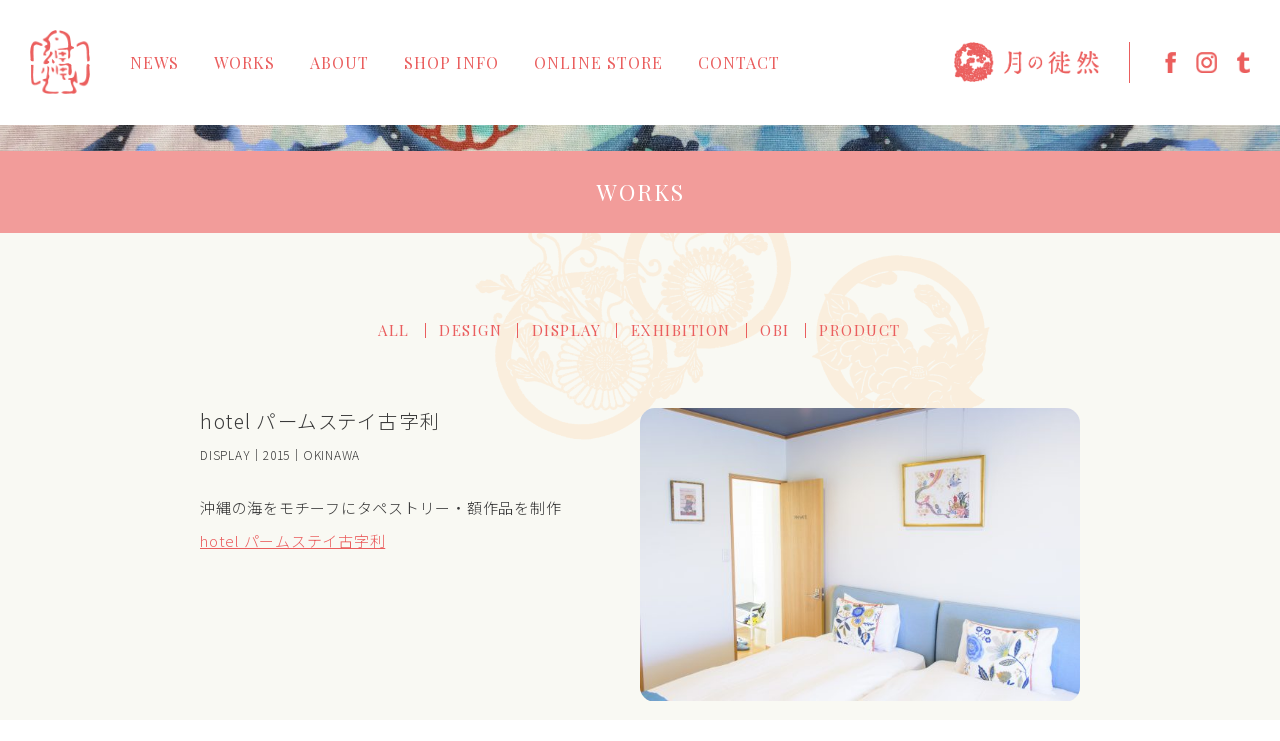

--- FILE ---
content_type: text/html; charset=UTF-8
request_url: https://bingata-nawachou.com/works/313/
body_size: 15704
content:
<!DOCTYPE html>
<html lang="ja">

<head>
<meta charset="utf-8">
<meta http-equiv="X-UA-Compatible" content="IE=edge">

<title>紅型ナワチョウ ─ 紅型作家 縄トモコ</title>
<meta name="description" content="沖縄で暮らし、日々日常の中で目にする自然の色、形。また旅先で感じた風や風景を、紅型という染めの手法を通じて形にしています。">
<meta name="viewport" content="width=device-width,initial-scale=1.0,minimum-scale=1.0">

<!--[if lt IE 9]>
<script src="//cdnjs.cloudflare.com/ajax/libs/html5shiv/3.7.2/html5shiv.min.js"></script>
<script src="//cdnjs.cloudflare.com/ajax/libs/respond.js/1.4.2/respond.min.js"></script>
<![endif]-->

<script src="//ajax.googleapis.com/ajax/libs/jquery/1.11.3/jquery.min.js"></script><!--jQuery-->
<link rel="preconnect" href="https://fonts.gstatic.com">
<link href="https://fonts.googleapis.com/css2?family=Noto+Sans+JP:wght@300&Noto+Serif+JP:wght@300&family=Playfair+Display&display=swap" rel="stylesheet"><!--Google Font-->
<script data-cfasync="false" data-no-defer="1" data-no-minify="1" data-no-optimize="1">var ewww_webp_supported=!1;function check_webp_feature(A,e){var w;e=void 0!==e?e:function(){},ewww_webp_supported?e(ewww_webp_supported):((w=new Image).onload=function(){ewww_webp_supported=0<w.width&&0<w.height,e&&e(ewww_webp_supported)},w.onerror=function(){e&&e(!1)},w.src="data:image/webp;base64,"+{alpha:"UklGRkoAAABXRUJQVlA4WAoAAAAQAAAAAAAAAAAAQUxQSAwAAAARBxAR/Q9ERP8DAABWUDggGAAAABQBAJ0BKgEAAQAAAP4AAA3AAP7mtQAAAA=="}[A])}check_webp_feature("alpha");</script><script data-cfasync="false" data-no-defer="1" data-no-minify="1" data-no-optimize="1">var Arrive=function(c,w){"use strict";if(c.MutationObserver&&"undefined"!=typeof HTMLElement){var r,a=0,u=(r=HTMLElement.prototype.matches||HTMLElement.prototype.webkitMatchesSelector||HTMLElement.prototype.mozMatchesSelector||HTMLElement.prototype.msMatchesSelector,{matchesSelector:function(e,t){return e instanceof HTMLElement&&r.call(e,t)},addMethod:function(e,t,r){var a=e[t];e[t]=function(){return r.length==arguments.length?r.apply(this,arguments):"function"==typeof a?a.apply(this,arguments):void 0}},callCallbacks:function(e,t){t&&t.options.onceOnly&&1==t.firedElems.length&&(e=[e[0]]);for(var r,a=0;r=e[a];a++)r&&r.callback&&r.callback.call(r.elem,r.elem);t&&t.options.onceOnly&&1==t.firedElems.length&&t.me.unbindEventWithSelectorAndCallback.call(t.target,t.selector,t.callback)},checkChildNodesRecursively:function(e,t,r,a){for(var i,n=0;i=e[n];n++)r(i,t,a)&&a.push({callback:t.callback,elem:i}),0<i.childNodes.length&&u.checkChildNodesRecursively(i.childNodes,t,r,a)},mergeArrays:function(e,t){var r,a={};for(r in e)e.hasOwnProperty(r)&&(a[r]=e[r]);for(r in t)t.hasOwnProperty(r)&&(a[r]=t[r]);return a},toElementsArray:function(e){return e=void 0!==e&&("number"!=typeof e.length||e===c)?[e]:e}}),e=(l.prototype.addEvent=function(e,t,r,a){a={target:e,selector:t,options:r,callback:a,firedElems:[]};return this._beforeAdding&&this._beforeAdding(a),this._eventsBucket.push(a),a},l.prototype.removeEvent=function(e){for(var t,r=this._eventsBucket.length-1;t=this._eventsBucket[r];r--)e(t)&&(this._beforeRemoving&&this._beforeRemoving(t),(t=this._eventsBucket.splice(r,1))&&t.length&&(t[0].callback=null))},l.prototype.beforeAdding=function(e){this._beforeAdding=e},l.prototype.beforeRemoving=function(e){this._beforeRemoving=e},l),t=function(i,n){var o=new e,l=this,s={fireOnAttributesModification:!1};return o.beforeAdding(function(t){var e=t.target;e!==c.document&&e!==c||(e=document.getElementsByTagName("html")[0]);var r=new MutationObserver(function(e){n.call(this,e,t)}),a=i(t.options);r.observe(e,a),t.observer=r,t.me=l}),o.beforeRemoving(function(e){e.observer.disconnect()}),this.bindEvent=function(e,t,r){t=u.mergeArrays(s,t);for(var a=u.toElementsArray(this),i=0;i<a.length;i++)o.addEvent(a[i],e,t,r)},this.unbindEvent=function(){var r=u.toElementsArray(this);o.removeEvent(function(e){for(var t=0;t<r.length;t++)if(this===w||e.target===r[t])return!0;return!1})},this.unbindEventWithSelectorOrCallback=function(r){var a=u.toElementsArray(this),i=r,e="function"==typeof r?function(e){for(var t=0;t<a.length;t++)if((this===w||e.target===a[t])&&e.callback===i)return!0;return!1}:function(e){for(var t=0;t<a.length;t++)if((this===w||e.target===a[t])&&e.selector===r)return!0;return!1};o.removeEvent(e)},this.unbindEventWithSelectorAndCallback=function(r,a){var i=u.toElementsArray(this);o.removeEvent(function(e){for(var t=0;t<i.length;t++)if((this===w||e.target===i[t])&&e.selector===r&&e.callback===a)return!0;return!1})},this},i=new function(){var s={fireOnAttributesModification:!1,onceOnly:!1,existing:!1};function n(e,t,r){return!(!u.matchesSelector(e,t.selector)||(e._id===w&&(e._id=a++),-1!=t.firedElems.indexOf(e._id)))&&(t.firedElems.push(e._id),!0)}var c=(i=new t(function(e){var t={attributes:!1,childList:!0,subtree:!0};return e.fireOnAttributesModification&&(t.attributes=!0),t},function(e,i){e.forEach(function(e){var t=e.addedNodes,r=e.target,a=[];null!==t&&0<t.length?u.checkChildNodesRecursively(t,i,n,a):"attributes"===e.type&&n(r,i)&&a.push({callback:i.callback,elem:r}),u.callCallbacks(a,i)})})).bindEvent;return i.bindEvent=function(e,t,r){t=void 0===r?(r=t,s):u.mergeArrays(s,t);var a=u.toElementsArray(this);if(t.existing){for(var i=[],n=0;n<a.length;n++)for(var o=a[n].querySelectorAll(e),l=0;l<o.length;l++)i.push({callback:r,elem:o[l]});if(t.onceOnly&&i.length)return r.call(i[0].elem,i[0].elem);setTimeout(u.callCallbacks,1,i)}c.call(this,e,t,r)},i},o=new function(){var a={};function i(e,t){return u.matchesSelector(e,t.selector)}var n=(o=new t(function(){return{childList:!0,subtree:!0}},function(e,r){e.forEach(function(e){var t=e.removedNodes,e=[];null!==t&&0<t.length&&u.checkChildNodesRecursively(t,r,i,e),u.callCallbacks(e,r)})})).bindEvent;return o.bindEvent=function(e,t,r){t=void 0===r?(r=t,a):u.mergeArrays(a,t),n.call(this,e,t,r)},o};d(HTMLElement.prototype),d(NodeList.prototype),d(HTMLCollection.prototype),d(HTMLDocument.prototype),d(Window.prototype);var n={};return s(i,n,"unbindAllArrive"),s(o,n,"unbindAllLeave"),n}function l(){this._eventsBucket=[],this._beforeAdding=null,this._beforeRemoving=null}function s(e,t,r){u.addMethod(t,r,e.unbindEvent),u.addMethod(t,r,e.unbindEventWithSelectorOrCallback),u.addMethod(t,r,e.unbindEventWithSelectorAndCallback)}function d(e){e.arrive=i.bindEvent,s(i,e,"unbindArrive"),e.leave=o.bindEvent,s(o,e,"unbindLeave")}}(window,void 0),ewww_webp_supported=!1;function check_webp_feature(e,t){var r;ewww_webp_supported?t(ewww_webp_supported):((r=new Image).onload=function(){ewww_webp_supported=0<r.width&&0<r.height,t(ewww_webp_supported)},r.onerror=function(){t(!1)},r.src="data:image/webp;base64,"+{alpha:"UklGRkoAAABXRUJQVlA4WAoAAAAQAAAAAAAAAAAAQUxQSAwAAAARBxAR/Q9ERP8DAABWUDggGAAAABQBAJ0BKgEAAQAAAP4AAA3AAP7mtQAAAA==",animation:"UklGRlIAAABXRUJQVlA4WAoAAAASAAAAAAAAAAAAQU5JTQYAAAD/////AABBTk1GJgAAAAAAAAAAAAAAAAAAAGQAAABWUDhMDQAAAC8AAAAQBxAREYiI/gcA"}[e])}function ewwwLoadImages(e){if(e){for(var t=document.querySelectorAll(".batch-image img, .image-wrapper a, .ngg-pro-masonry-item a, .ngg-galleria-offscreen-seo-wrapper a"),r=0,a=t.length;r<a;r++)ewwwAttr(t[r],"data-src",t[r].getAttribute("data-webp")),ewwwAttr(t[r],"data-thumbnail",t[r].getAttribute("data-webp-thumbnail"));for(var i=document.querySelectorAll("div.woocommerce-product-gallery__image"),r=0,a=i.length;r<a;r++)ewwwAttr(i[r],"data-thumb",i[r].getAttribute("data-webp-thumb"))}for(var n=document.querySelectorAll("video"),r=0,a=n.length;r<a;r++)ewwwAttr(n[r],"poster",e?n[r].getAttribute("data-poster-webp"):n[r].getAttribute("data-poster-image"));for(var o,l=document.querySelectorAll("img.ewww_webp_lazy_load"),r=0,a=l.length;r<a;r++)e&&(ewwwAttr(l[r],"data-lazy-srcset",l[r].getAttribute("data-lazy-srcset-webp")),ewwwAttr(l[r],"data-srcset",l[r].getAttribute("data-srcset-webp")),ewwwAttr(l[r],"data-lazy-src",l[r].getAttribute("data-lazy-src-webp")),ewwwAttr(l[r],"data-src",l[r].getAttribute("data-src-webp")),ewwwAttr(l[r],"data-orig-file",l[r].getAttribute("data-webp-orig-file")),ewwwAttr(l[r],"data-medium-file",l[r].getAttribute("data-webp-medium-file")),ewwwAttr(l[r],"data-large-file",l[r].getAttribute("data-webp-large-file")),null!=(o=l[r].getAttribute("srcset"))&&!1!==o&&o.includes("R0lGOD")&&ewwwAttr(l[r],"src",l[r].getAttribute("data-lazy-src-webp"))),l[r].className=l[r].className.replace(/\bewww_webp_lazy_load\b/,"");for(var s=document.querySelectorAll(".ewww_webp"),r=0,a=s.length;r<a;r++)e?(ewwwAttr(s[r],"srcset",s[r].getAttribute("data-srcset-webp")),ewwwAttr(s[r],"src",s[r].getAttribute("data-src-webp")),ewwwAttr(s[r],"data-orig-file",s[r].getAttribute("data-webp-orig-file")),ewwwAttr(s[r],"data-medium-file",s[r].getAttribute("data-webp-medium-file")),ewwwAttr(s[r],"data-large-file",s[r].getAttribute("data-webp-large-file")),ewwwAttr(s[r],"data-large_image",s[r].getAttribute("data-webp-large_image")),ewwwAttr(s[r],"data-src",s[r].getAttribute("data-webp-src"))):(ewwwAttr(s[r],"srcset",s[r].getAttribute("data-srcset-img")),ewwwAttr(s[r],"src",s[r].getAttribute("data-src-img"))),s[r].className=s[r].className.replace(/\bewww_webp\b/,"ewww_webp_loaded");window.jQuery&&jQuery.fn.isotope&&jQuery.fn.imagesLoaded&&(jQuery(".fusion-posts-container-infinite").imagesLoaded(function(){jQuery(".fusion-posts-container-infinite").hasClass("isotope")&&jQuery(".fusion-posts-container-infinite").isotope()}),jQuery(".fusion-portfolio:not(.fusion-recent-works) .fusion-portfolio-wrapper").imagesLoaded(function(){jQuery(".fusion-portfolio:not(.fusion-recent-works) .fusion-portfolio-wrapper").isotope()}))}function ewwwWebPInit(e){ewwwLoadImages(e),ewwwNggLoadGalleries(e),document.arrive(".ewww_webp",function(){ewwwLoadImages(e)}),document.arrive(".ewww_webp_lazy_load",function(){ewwwLoadImages(e)}),document.arrive("videos",function(){ewwwLoadImages(e)}),"loading"==document.readyState?document.addEventListener("DOMContentLoaded",ewwwJSONParserInit):("undefined"!=typeof galleries&&ewwwNggParseGalleries(e),ewwwWooParseVariations(e))}function ewwwAttr(e,t,r){null!=r&&!1!==r&&e.setAttribute(t,r)}function ewwwJSONParserInit(){"undefined"!=typeof galleries&&check_webp_feature("alpha",ewwwNggParseGalleries),check_webp_feature("alpha",ewwwWooParseVariations)}function ewwwWooParseVariations(e){if(e)for(var t=document.querySelectorAll("form.variations_form"),r=0,a=t.length;r<a;r++){var i=t[r].getAttribute("data-product_variations"),n=!1;try{for(var o in i=JSON.parse(i))void 0!==i[o]&&void 0!==i[o].image&&(void 0!==i[o].image.src_webp&&(i[o].image.src=i[o].image.src_webp,n=!0),void 0!==i[o].image.srcset_webp&&(i[o].image.srcset=i[o].image.srcset_webp,n=!0),void 0!==i[o].image.full_src_webp&&(i[o].image.full_src=i[o].image.full_src_webp,n=!0),void 0!==i[o].image.gallery_thumbnail_src_webp&&(i[o].image.gallery_thumbnail_src=i[o].image.gallery_thumbnail_src_webp,n=!0),void 0!==i[o].image.thumb_src_webp&&(i[o].image.thumb_src=i[o].image.thumb_src_webp,n=!0));n&&ewwwAttr(t[r],"data-product_variations",JSON.stringify(i))}catch(e){}}}function ewwwNggParseGalleries(e){if(e)for(var t in galleries){var r=galleries[t];galleries[t].images_list=ewwwNggParseImageList(r.images_list)}}function ewwwNggLoadGalleries(e){e&&document.addEventListener("ngg.galleria.themeadded",function(e,t){window.ngg_galleria._create_backup=window.ngg_galleria.create,window.ngg_galleria.create=function(e,t){var r=$(e).data("id");return galleries["gallery_"+r].images_list=ewwwNggParseImageList(galleries["gallery_"+r].images_list),window.ngg_galleria._create_backup(e,t)}})}function ewwwNggParseImageList(e){for(var t in e){var r=e[t];if(void 0!==r["image-webp"]&&(e[t].image=r["image-webp"],delete e[t]["image-webp"]),void 0!==r["thumb-webp"]&&(e[t].thumb=r["thumb-webp"],delete e[t]["thumb-webp"]),void 0!==r.full_image_webp&&(e[t].full_image=r.full_image_webp,delete e[t].full_image_webp),void 0!==r.srcsets)for(var a in r.srcsets)nggSrcset=r.srcsets[a],void 0!==r.srcsets[a+"-webp"]&&(e[t].srcsets[a]=r.srcsets[a+"-webp"],delete e[t].srcsets[a+"-webp"]);if(void 0!==r.full_srcsets)for(var i in r.full_srcsets)nggFSrcset=r.full_srcsets[i],void 0!==r.full_srcsets[i+"-webp"]&&(e[t].full_srcsets[i]=r.full_srcsets[i+"-webp"],delete e[t].full_srcsets[i+"-webp"])}return e}check_webp_feature("alpha",ewwwWebPInit);</script>
		<!-- All in One SEO 4.9.2 - aioseo.com -->
	<meta name="robots" content="max-snippet:-1, max-image-preview:large, max-video-preview:-1" />
	<link rel="canonical" href="https://bingata-nawachou.com/works/313/" />
	<meta name="generator" content="All in One SEO (AIOSEO) 4.9.2" />
		<meta property="og:locale" content="ja_JP" />
		<meta property="og:site_name" content="紅型ナワチョウ ─ 紅型作家 縄トモコ" />
		<meta property="og:type" content="article" />
		<meta property="og:title" content="hotel パームステイ古字利 | 紅型ナワチョウ ─ 紅型作家 縄トモコ" />
		<meta property="og:url" content="https://bingata-nawachou.com/works/313/" />
		<meta property="og:image" content="https://bingata-nawachou.com/wp/wp-content/uploads/01e68d5831c47f3ff5fb327a461c194b.jpg" />
		<meta property="og:image:secure_url" content="https://bingata-nawachou.com/wp/wp-content/uploads/01e68d5831c47f3ff5fb327a461c194b.jpg" />
		<meta property="og:image:width" content="1000" />
		<meta property="og:image:height" content="667" />
		<meta property="article:published_time" content="2015-03-22T08:19:09+00:00" />
		<meta property="article:modified_time" content="2021-01-28T06:50:10+00:00" />
		<meta property="article:publisher" content="https://www.facebook.com/nawachou.bingata" />
		<meta name="twitter:card" content="summary_large_image" />
		<meta name="twitter:site" content="@nawachou" />
		<meta name="twitter:title" content="hotel パームステイ古字利 | 紅型ナワチョウ ─ 紅型作家 縄トモコ" />
		<meta name="twitter:image" content="https://bingata-nawachou.com/wp/wp-content/uploads/01e68d5831c47f3ff5fb327a461c194b.jpg" />
		<script type="application/ld+json" class="aioseo-schema">
			{"@context":"https:\/\/schema.org","@graph":[{"@type":"BreadcrumbList","@id":"https:\/\/bingata-nawachou.com\/works\/313\/#breadcrumblist","itemListElement":[{"@type":"ListItem","@id":"https:\/\/bingata-nawachou.com#listItem","position":1,"name":"\u30db\u30fc\u30e0","item":"https:\/\/bingata-nawachou.com","nextItem":{"@type":"ListItem","@id":"https:\/\/bingata-nawachou.com\/works\/#listItem","name":"WORKS"}},{"@type":"ListItem","@id":"https:\/\/bingata-nawachou.com\/works\/#listItem","position":2,"name":"WORKS","item":"https:\/\/bingata-nawachou.com\/works\/","nextItem":{"@type":"ListItem","@id":"https:\/\/bingata-nawachou.com\/works_taxonomy\/display\/#listItem","name":"DISPLAY"},"previousItem":{"@type":"ListItem","@id":"https:\/\/bingata-nawachou.com#listItem","name":"\u30db\u30fc\u30e0"}},{"@type":"ListItem","@id":"https:\/\/bingata-nawachou.com\/works_taxonomy\/display\/#listItem","position":3,"name":"DISPLAY","item":"https:\/\/bingata-nawachou.com\/works_taxonomy\/display\/","nextItem":{"@type":"ListItem","@id":"https:\/\/bingata-nawachou.com\/works\/313\/#listItem","name":"hotel \u30d1\u30fc\u30e0\u30b9\u30c6\u30a4\u53e4\u5b57\u5229"},"previousItem":{"@type":"ListItem","@id":"https:\/\/bingata-nawachou.com\/works\/#listItem","name":"WORKS"}},{"@type":"ListItem","@id":"https:\/\/bingata-nawachou.com\/works\/313\/#listItem","position":4,"name":"hotel \u30d1\u30fc\u30e0\u30b9\u30c6\u30a4\u53e4\u5b57\u5229","previousItem":{"@type":"ListItem","@id":"https:\/\/bingata-nawachou.com\/works_taxonomy\/display\/#listItem","name":"DISPLAY"}}]},{"@type":"Person","@id":"https:\/\/bingata-nawachou.com\/#person","name":"\u7e04\u30c8\u30e2\u30b3","sameAs":["https:\/\/twitter.com\/nawachou","https:\/\/www.instagram.com\/nawachou\/","https:\/\/nawachou.tumblr.com"]},{"@type":"WebPage","@id":"https:\/\/bingata-nawachou.com\/works\/313\/#webpage","url":"https:\/\/bingata-nawachou.com\/works\/313\/","name":"hotel \u30d1\u30fc\u30e0\u30b9\u30c6\u30a4\u53e4\u5b57\u5229 | \u7d05\u578b\u30ca\u30ef\u30c1\u30e7\u30a6 \u2500 \u7d05\u578b\u4f5c\u5bb6 \u7e04\u30c8\u30e2\u30b3","inLanguage":"ja","isPartOf":{"@id":"https:\/\/bingata-nawachou.com\/#website"},"breadcrumb":{"@id":"https:\/\/bingata-nawachou.com\/works\/313\/#breadcrumblist"},"image":{"@type":"ImageObject","url":"https:\/\/bingata-nawachou.com\/wp\/wp-content\/uploads\/01e68d5831c47f3ff5fb327a461c194b.jpg","@id":"https:\/\/bingata-nawachou.com\/works\/313\/#mainImage","width":1000,"height":667},"primaryImageOfPage":{"@id":"https:\/\/bingata-nawachou.com\/works\/313\/#mainImage"},"datePublished":"2015-03-22T17:19:09+09:00","dateModified":"2021-01-28T15:50:10+09:00"},{"@type":"WebSite","@id":"https:\/\/bingata-nawachou.com\/#website","url":"https:\/\/bingata-nawachou.com\/","name":"\u7d05\u578b\u30ca\u30ef\u30c1\u30e7\u30a6 \u2500 \u7d05\u578b\u4f5c\u5bb6 \u7e04\u30c8\u30e2\u30b3","description":"\u6c96\u7e04\u3067\u66ae\u3089\u3057\u3001\u65e5\u3005\u65e5\u5e38\u306e\u4e2d\u3067\u76ee\u306b\u3059\u308b\u81ea\u7136\u306e\u8272\u3001\u5f62\u3002\u307e\u305f\u65c5\u5148\u3067\u611f\u3058\u305f\u98a8\u3084\u98a8\u666f\u3092\u3001\u7d05\u578b\u3068\u3044\u3046\u67d3\u3081\u306e\u624b\u6cd5\u3092\u901a\u3058\u3066\u5f62\u306b\u3057\u3066\u3044\u307e\u3059\u3002","inLanguage":"ja","publisher":{"@id":"https:\/\/bingata-nawachou.com\/#person"}}]}
		</script>
		<!-- All in One SEO -->

<link rel='dns-prefetch' href='//www.google.com' />
<link rel='dns-prefetch' href='//www.googletagmanager.com' />
<link rel="alternate" title="oEmbed (JSON)" type="application/json+oembed" href="https://bingata-nawachou.com/wp-json/oembed/1.0/embed?url=https%3A%2F%2Fbingata-nawachou.com%2Fworks%2F313%2F" />
<link rel="alternate" title="oEmbed (XML)" type="text/xml+oembed" href="https://bingata-nawachou.com/wp-json/oembed/1.0/embed?url=https%3A%2F%2Fbingata-nawachou.com%2Fworks%2F313%2F&#038;format=xml" />
<style id='wp-img-auto-sizes-contain-inline-css' type='text/css'>
img:is([sizes=auto i],[sizes^="auto," i]){contain-intrinsic-size:3000px 1500px}
/*# sourceURL=wp-img-auto-sizes-contain-inline-css */
</style>
<style id='wp-emoji-styles-inline-css' type='text/css'>

	img.wp-smiley, img.emoji {
		display: inline !important;
		border: none !important;
		box-shadow: none !important;
		height: 1em !important;
		width: 1em !important;
		margin: 0 0.07em !important;
		vertical-align: -0.1em !important;
		background: none !important;
		padding: 0 !important;
	}
/*# sourceURL=wp-emoji-styles-inline-css */
</style>
<style id='wp-block-library-inline-css' type='text/css'>
:root{--wp-block-synced-color:#7a00df;--wp-block-synced-color--rgb:122,0,223;--wp-bound-block-color:var(--wp-block-synced-color);--wp-editor-canvas-background:#ddd;--wp-admin-theme-color:#007cba;--wp-admin-theme-color--rgb:0,124,186;--wp-admin-theme-color-darker-10:#006ba1;--wp-admin-theme-color-darker-10--rgb:0,107,160.5;--wp-admin-theme-color-darker-20:#005a87;--wp-admin-theme-color-darker-20--rgb:0,90,135;--wp-admin-border-width-focus:2px}@media (min-resolution:192dpi){:root{--wp-admin-border-width-focus:1.5px}}.wp-element-button{cursor:pointer}:root .has-very-light-gray-background-color{background-color:#eee}:root .has-very-dark-gray-background-color{background-color:#313131}:root .has-very-light-gray-color{color:#eee}:root .has-very-dark-gray-color{color:#313131}:root .has-vivid-green-cyan-to-vivid-cyan-blue-gradient-background{background:linear-gradient(135deg,#00d084,#0693e3)}:root .has-purple-crush-gradient-background{background:linear-gradient(135deg,#34e2e4,#4721fb 50%,#ab1dfe)}:root .has-hazy-dawn-gradient-background{background:linear-gradient(135deg,#faaca8,#dad0ec)}:root .has-subdued-olive-gradient-background{background:linear-gradient(135deg,#fafae1,#67a671)}:root .has-atomic-cream-gradient-background{background:linear-gradient(135deg,#fdd79a,#004a59)}:root .has-nightshade-gradient-background{background:linear-gradient(135deg,#330968,#31cdcf)}:root .has-midnight-gradient-background{background:linear-gradient(135deg,#020381,#2874fc)}:root{--wp--preset--font-size--normal:16px;--wp--preset--font-size--huge:42px}.has-regular-font-size{font-size:1em}.has-larger-font-size{font-size:2.625em}.has-normal-font-size{font-size:var(--wp--preset--font-size--normal)}.has-huge-font-size{font-size:var(--wp--preset--font-size--huge)}.has-text-align-center{text-align:center}.has-text-align-left{text-align:left}.has-text-align-right{text-align:right}.has-fit-text{white-space:nowrap!important}#end-resizable-editor-section{display:none}.aligncenter{clear:both}.items-justified-left{justify-content:flex-start}.items-justified-center{justify-content:center}.items-justified-right{justify-content:flex-end}.items-justified-space-between{justify-content:space-between}.screen-reader-text{border:0;clip-path:inset(50%);height:1px;margin:-1px;overflow:hidden;padding:0;position:absolute;width:1px;word-wrap:normal!important}.screen-reader-text:focus{background-color:#ddd;clip-path:none;color:#444;display:block;font-size:1em;height:auto;left:5px;line-height:normal;padding:15px 23px 14px;text-decoration:none;top:5px;width:auto;z-index:100000}html :where(.has-border-color){border-style:solid}html :where([style*=border-top-color]){border-top-style:solid}html :where([style*=border-right-color]){border-right-style:solid}html :where([style*=border-bottom-color]){border-bottom-style:solid}html :where([style*=border-left-color]){border-left-style:solid}html :where([style*=border-width]){border-style:solid}html :where([style*=border-top-width]){border-top-style:solid}html :where([style*=border-right-width]){border-right-style:solid}html :where([style*=border-bottom-width]){border-bottom-style:solid}html :where([style*=border-left-width]){border-left-style:solid}html :where(img[class*=wp-image-]){height:auto;max-width:100%}:where(figure){margin:0 0 1em}html :where(.is-position-sticky){--wp-admin--admin-bar--position-offset:var(--wp-admin--admin-bar--height,0px)}@media screen and (max-width:600px){html :where(.is-position-sticky){--wp-admin--admin-bar--position-offset:0px}}

/*# sourceURL=wp-block-library-inline-css */
</style><style id='global-styles-inline-css' type='text/css'>
:root{--wp--preset--aspect-ratio--square: 1;--wp--preset--aspect-ratio--4-3: 4/3;--wp--preset--aspect-ratio--3-4: 3/4;--wp--preset--aspect-ratio--3-2: 3/2;--wp--preset--aspect-ratio--2-3: 2/3;--wp--preset--aspect-ratio--16-9: 16/9;--wp--preset--aspect-ratio--9-16: 9/16;--wp--preset--color--black: #000000;--wp--preset--color--cyan-bluish-gray: #abb8c3;--wp--preset--color--white: #ffffff;--wp--preset--color--pale-pink: #f78da7;--wp--preset--color--vivid-red: #cf2e2e;--wp--preset--color--luminous-vivid-orange: #ff6900;--wp--preset--color--luminous-vivid-amber: #fcb900;--wp--preset--color--light-green-cyan: #7bdcb5;--wp--preset--color--vivid-green-cyan: #00d084;--wp--preset--color--pale-cyan-blue: #8ed1fc;--wp--preset--color--vivid-cyan-blue: #0693e3;--wp--preset--color--vivid-purple: #9b51e0;--wp--preset--gradient--vivid-cyan-blue-to-vivid-purple: linear-gradient(135deg,rgb(6,147,227) 0%,rgb(155,81,224) 100%);--wp--preset--gradient--light-green-cyan-to-vivid-green-cyan: linear-gradient(135deg,rgb(122,220,180) 0%,rgb(0,208,130) 100%);--wp--preset--gradient--luminous-vivid-amber-to-luminous-vivid-orange: linear-gradient(135deg,rgb(252,185,0) 0%,rgb(255,105,0) 100%);--wp--preset--gradient--luminous-vivid-orange-to-vivid-red: linear-gradient(135deg,rgb(255,105,0) 0%,rgb(207,46,46) 100%);--wp--preset--gradient--very-light-gray-to-cyan-bluish-gray: linear-gradient(135deg,rgb(238,238,238) 0%,rgb(169,184,195) 100%);--wp--preset--gradient--cool-to-warm-spectrum: linear-gradient(135deg,rgb(74,234,220) 0%,rgb(151,120,209) 20%,rgb(207,42,186) 40%,rgb(238,44,130) 60%,rgb(251,105,98) 80%,rgb(254,248,76) 100%);--wp--preset--gradient--blush-light-purple: linear-gradient(135deg,rgb(255,206,236) 0%,rgb(152,150,240) 100%);--wp--preset--gradient--blush-bordeaux: linear-gradient(135deg,rgb(254,205,165) 0%,rgb(254,45,45) 50%,rgb(107,0,62) 100%);--wp--preset--gradient--luminous-dusk: linear-gradient(135deg,rgb(255,203,112) 0%,rgb(199,81,192) 50%,rgb(65,88,208) 100%);--wp--preset--gradient--pale-ocean: linear-gradient(135deg,rgb(255,245,203) 0%,rgb(182,227,212) 50%,rgb(51,167,181) 100%);--wp--preset--gradient--electric-grass: linear-gradient(135deg,rgb(202,248,128) 0%,rgb(113,206,126) 100%);--wp--preset--gradient--midnight: linear-gradient(135deg,rgb(2,3,129) 0%,rgb(40,116,252) 100%);--wp--preset--font-size--small: 13px;--wp--preset--font-size--medium: 20px;--wp--preset--font-size--large: 36px;--wp--preset--font-size--x-large: 42px;--wp--preset--spacing--20: 0.44rem;--wp--preset--spacing--30: 0.67rem;--wp--preset--spacing--40: 1rem;--wp--preset--spacing--50: 1.5rem;--wp--preset--spacing--60: 2.25rem;--wp--preset--spacing--70: 3.38rem;--wp--preset--spacing--80: 5.06rem;--wp--preset--shadow--natural: 6px 6px 9px rgba(0, 0, 0, 0.2);--wp--preset--shadow--deep: 12px 12px 50px rgba(0, 0, 0, 0.4);--wp--preset--shadow--sharp: 6px 6px 0px rgba(0, 0, 0, 0.2);--wp--preset--shadow--outlined: 6px 6px 0px -3px rgb(255, 255, 255), 6px 6px rgb(0, 0, 0);--wp--preset--shadow--crisp: 6px 6px 0px rgb(0, 0, 0);}:where(.is-layout-flex){gap: 0.5em;}:where(.is-layout-grid){gap: 0.5em;}body .is-layout-flex{display: flex;}.is-layout-flex{flex-wrap: wrap;align-items: center;}.is-layout-flex > :is(*, div){margin: 0;}body .is-layout-grid{display: grid;}.is-layout-grid > :is(*, div){margin: 0;}:where(.wp-block-columns.is-layout-flex){gap: 2em;}:where(.wp-block-columns.is-layout-grid){gap: 2em;}:where(.wp-block-post-template.is-layout-flex){gap: 1.25em;}:where(.wp-block-post-template.is-layout-grid){gap: 1.25em;}.has-black-color{color: var(--wp--preset--color--black) !important;}.has-cyan-bluish-gray-color{color: var(--wp--preset--color--cyan-bluish-gray) !important;}.has-white-color{color: var(--wp--preset--color--white) !important;}.has-pale-pink-color{color: var(--wp--preset--color--pale-pink) !important;}.has-vivid-red-color{color: var(--wp--preset--color--vivid-red) !important;}.has-luminous-vivid-orange-color{color: var(--wp--preset--color--luminous-vivid-orange) !important;}.has-luminous-vivid-amber-color{color: var(--wp--preset--color--luminous-vivid-amber) !important;}.has-light-green-cyan-color{color: var(--wp--preset--color--light-green-cyan) !important;}.has-vivid-green-cyan-color{color: var(--wp--preset--color--vivid-green-cyan) !important;}.has-pale-cyan-blue-color{color: var(--wp--preset--color--pale-cyan-blue) !important;}.has-vivid-cyan-blue-color{color: var(--wp--preset--color--vivid-cyan-blue) !important;}.has-vivid-purple-color{color: var(--wp--preset--color--vivid-purple) !important;}.has-black-background-color{background-color: var(--wp--preset--color--black) !important;}.has-cyan-bluish-gray-background-color{background-color: var(--wp--preset--color--cyan-bluish-gray) !important;}.has-white-background-color{background-color: var(--wp--preset--color--white) !important;}.has-pale-pink-background-color{background-color: var(--wp--preset--color--pale-pink) !important;}.has-vivid-red-background-color{background-color: var(--wp--preset--color--vivid-red) !important;}.has-luminous-vivid-orange-background-color{background-color: var(--wp--preset--color--luminous-vivid-orange) !important;}.has-luminous-vivid-amber-background-color{background-color: var(--wp--preset--color--luminous-vivid-amber) !important;}.has-light-green-cyan-background-color{background-color: var(--wp--preset--color--light-green-cyan) !important;}.has-vivid-green-cyan-background-color{background-color: var(--wp--preset--color--vivid-green-cyan) !important;}.has-pale-cyan-blue-background-color{background-color: var(--wp--preset--color--pale-cyan-blue) !important;}.has-vivid-cyan-blue-background-color{background-color: var(--wp--preset--color--vivid-cyan-blue) !important;}.has-vivid-purple-background-color{background-color: var(--wp--preset--color--vivid-purple) !important;}.has-black-border-color{border-color: var(--wp--preset--color--black) !important;}.has-cyan-bluish-gray-border-color{border-color: var(--wp--preset--color--cyan-bluish-gray) !important;}.has-white-border-color{border-color: var(--wp--preset--color--white) !important;}.has-pale-pink-border-color{border-color: var(--wp--preset--color--pale-pink) !important;}.has-vivid-red-border-color{border-color: var(--wp--preset--color--vivid-red) !important;}.has-luminous-vivid-orange-border-color{border-color: var(--wp--preset--color--luminous-vivid-orange) !important;}.has-luminous-vivid-amber-border-color{border-color: var(--wp--preset--color--luminous-vivid-amber) !important;}.has-light-green-cyan-border-color{border-color: var(--wp--preset--color--light-green-cyan) !important;}.has-vivid-green-cyan-border-color{border-color: var(--wp--preset--color--vivid-green-cyan) !important;}.has-pale-cyan-blue-border-color{border-color: var(--wp--preset--color--pale-cyan-blue) !important;}.has-vivid-cyan-blue-border-color{border-color: var(--wp--preset--color--vivid-cyan-blue) !important;}.has-vivid-purple-border-color{border-color: var(--wp--preset--color--vivid-purple) !important;}.has-vivid-cyan-blue-to-vivid-purple-gradient-background{background: var(--wp--preset--gradient--vivid-cyan-blue-to-vivid-purple) !important;}.has-light-green-cyan-to-vivid-green-cyan-gradient-background{background: var(--wp--preset--gradient--light-green-cyan-to-vivid-green-cyan) !important;}.has-luminous-vivid-amber-to-luminous-vivid-orange-gradient-background{background: var(--wp--preset--gradient--luminous-vivid-amber-to-luminous-vivid-orange) !important;}.has-luminous-vivid-orange-to-vivid-red-gradient-background{background: var(--wp--preset--gradient--luminous-vivid-orange-to-vivid-red) !important;}.has-very-light-gray-to-cyan-bluish-gray-gradient-background{background: var(--wp--preset--gradient--very-light-gray-to-cyan-bluish-gray) !important;}.has-cool-to-warm-spectrum-gradient-background{background: var(--wp--preset--gradient--cool-to-warm-spectrum) !important;}.has-blush-light-purple-gradient-background{background: var(--wp--preset--gradient--blush-light-purple) !important;}.has-blush-bordeaux-gradient-background{background: var(--wp--preset--gradient--blush-bordeaux) !important;}.has-luminous-dusk-gradient-background{background: var(--wp--preset--gradient--luminous-dusk) !important;}.has-pale-ocean-gradient-background{background: var(--wp--preset--gradient--pale-ocean) !important;}.has-electric-grass-gradient-background{background: var(--wp--preset--gradient--electric-grass) !important;}.has-midnight-gradient-background{background: var(--wp--preset--gradient--midnight) !important;}.has-small-font-size{font-size: var(--wp--preset--font-size--small) !important;}.has-medium-font-size{font-size: var(--wp--preset--font-size--medium) !important;}.has-large-font-size{font-size: var(--wp--preset--font-size--large) !important;}.has-x-large-font-size{font-size: var(--wp--preset--font-size--x-large) !important;}
/*# sourceURL=global-styles-inline-css */
</style>

<style id='classic-theme-styles-inline-css' type='text/css'>
/*! This file is auto-generated */
.wp-block-button__link{color:#fff;background-color:#32373c;border-radius:9999px;box-shadow:none;text-decoration:none;padding:calc(.667em + 2px) calc(1.333em + 2px);font-size:1.125em}.wp-block-file__button{background:#32373c;color:#fff;text-decoration:none}
/*# sourceURL=/wp-includes/css/classic-themes.min.css */
</style>
<link rel='stylesheet' id='contact-form-7-css' href='https://bingata-nawachou.com/wp/wp-content/plugins/contact-form-7/includes/css/styles.css?ver=6.1.4' type='text/css' media='all' />
<link rel='stylesheet' id='reset-style-css' href='https://bingata-nawachou.com/wp/wp-content/themes/nawachou2021/assets/css/reset.css?ver=1.01' type='text/css' media='all' />
<link rel='stylesheet' id='nawachou-style-css' href='https://bingata-nawachou.com/wp/wp-content/themes/nawachou2021/assets/css/style.css?ver=1.01' type='text/css' media='all' />
<script type="text/javascript" src="https://bingata-nawachou.com/wp/wp-includes/js/jquery/jquery.min.js?ver=3.7.1" id="jquery-core-js"></script>
<script type="text/javascript" src="https://bingata-nawachou.com/wp/wp-includes/js/jquery/jquery-migrate.min.js?ver=3.4.1" id="jquery-migrate-js"></script>

<!-- Site Kit によって追加された Google タグ（gtag.js）スニペット -->
<!-- Google アナリティクス スニペット (Site Kit が追加) -->
<script type="text/javascript" src="https://www.googletagmanager.com/gtag/js?id=G-KPQ2F7X37T" id="google_gtagjs-js" async></script>
<script type="text/javascript" id="google_gtagjs-js-after">
/* <![CDATA[ */
window.dataLayer = window.dataLayer || [];function gtag(){dataLayer.push(arguments);}
gtag("set","linker",{"domains":["bingata-nawachou.com"]});
gtag("js", new Date());
gtag("set", "developer_id.dZTNiMT", true);
gtag("config", "G-KPQ2F7X37T");
//# sourceURL=google_gtagjs-js-after
/* ]]> */
</script>
<link rel="https://api.w.org/" href="https://bingata-nawachou.com/wp-json/" /><link rel="EditURI" type="application/rsd+xml" title="RSD" href="https://bingata-nawachou.com/wp/xmlrpc.php?rsd" />
<meta name="generator" content="WordPress 6.9" />
<link rel='shortlink' href='https://bingata-nawachou.com/?p=313' />
<meta name="generator" content="Site Kit by Google 1.168.0" /><noscript><style>.lazyload[data-src]{display:none !important;}</style></noscript><style>.lazyload{background-image:none !important;}.lazyload:before{background-image:none !important;}</style><style>.wp-block-gallery.is-cropped .blocks-gallery-item picture{height:100%;width:100%;}</style></head>

<body class="wp-singular works-template-default single single-works postid-313 wp-theme-nawachou2021">
<header role="banner">
<div id="logo"><a href="https://bingata-nawachou.com"><img src="[data-uri]" width="63px" alt="紅型ナワチョウ ─ 紅型作家 縄トモコ" data-src="https://bingata-nawachou.com/wp/wp-content/themes/nawachou2021/assets/images/logo_nawachou.png" decoding="async" class="lazyload" data-eio-rwidth="126" data-eio-rheight="135"><noscript><img src="https://bingata-nawachou.com/wp/wp-content/themes/nawachou2021/assets/images/logo_nawachou.png" width="63px" alt="紅型ナワチョウ ─ 紅型作家 縄トモコ" data-eio="l"></noscript></a></div>

<div id="menuList">

<nav id="globalnav" class="menu-globalnav-container"><ul id="menu-globalnav" class=""><li id="menu-item-39" class="menu-item menu-item-type-taxonomy menu-item-object-category menu-item-39"><a href="https://bingata-nawachou.com/news/">NEWS</a></li>
<li id="menu-item-94" class="menu-item menu-item-type-post_type_archive menu-item-object-works menu-item-94"><a href="https://bingata-nawachou.com/works/">WORKS</a></li>
<li id="menu-item-21" class="menu-item menu-item-type-post_type menu-item-object-page menu-item-21"><a href="https://bingata-nawachou.com/about/">ABOUT</a></li>
<li id="menu-item-38" class="menu-item menu-item-type-post_type menu-item-object-page menu-item-38"><a href="https://bingata-nawachou.com/shop-info/">SHOP INFO</a></li>
<li id="menu-item-1481" class="menu-item menu-item-type-custom menu-item-object-custom menu-item-1481"><a href="https://nawachou.shop-pro.jp">ONLINE STORE</a></li>
<li id="menu-item-23" class="menu-item menu-item-type-post_type menu-item-object-page menu-item-23"><a href="https://bingata-nawachou.com/contact/">CONTACT</a></li>
</ul></nav><div id="turezure_nav"><a href="https://bingata-nawachou.com/turezure/"><img src="[data-uri]" alt="月の徒然" data-src="https://bingata-nawachou.com/wp/wp-content/themes/nawachou2021/assets/images/turezure_icon.png" decoding="async" class="lazyload" data-eio-rwidth="361" data-eio-rheight="98"><noscript><img src="https://bingata-nawachou.com/wp/wp-content/themes/nawachou2021/assets/images/turezure_icon.png" alt="月の徒然" data-eio="l"></noscript></a></div>
<nav id="snsnav">
<ul>
	<li><a href="https://www.facebook.com/nawachou.bingata" target="_blank" rel="noopener noreferrer"><img src="[data-uri]" alt="Facebook" data-src="https://bingata-nawachou.com/wp/wp-content/themes/nawachou2021/assets/images/sns_Facebook.png" decoding="async" class="lazyload" data-eio-rwidth="23" data-eio-rheight="47"><noscript><img src="https://bingata-nawachou.com/wp/wp-content/themes/nawachou2021/assets/images/sns_Facebook.png" alt="Facebook" data-eio="l"></noscript></a></li>
	<li><a href="https://www.instagram.com/nawachou/" target="_blank" rel="noopener noreferrer"><img src="[data-uri]" alt="Instagram" data-src="https://bingata-nawachou.com/wp/wp-content/themes/nawachou2021/assets/images/sns_Instagram.png" decoding="async" class="lazyload" data-eio-rwidth="48" data-eio-rheight="47"><noscript><img src="https://bingata-nawachou.com/wp/wp-content/themes/nawachou2021/assets/images/sns_Instagram.png" alt="Instagram" data-eio="l"></noscript></a></li>
	<li><a href="https://bingata-nawachou.tumblr.com/" target="_blank" rel="noopener noreferrer"><img src="[data-uri]" alt="tumblr" data-src="https://bingata-nawachou.com/wp/wp-content/themes/nawachou2021/assets/images/sns_tumblr.png" decoding="async" class="lazyload" data-eio-rwidth="29" data-eio-rheight="47"><noscript><img src="https://bingata-nawachou.com/wp/wp-content/themes/nawachou2021/assets/images/sns_tumblr.png" alt="tumblr" data-eio="l"></noscript></a></li>
</ul>
</nav>
</div>
</header>
<a href="#" id="totop"></a><!--single-works.php-->
<div id="content" class="works">

<h1 id="works">WORKS</h1>

	<div id="wrapper">
	<main role="main" id="works">

<ul id="works_tax_list">
<li><a href="https://bingata-nawachou.com/works/">ALL</a></li>
	<li class="cat-item cat-item-17"><a href="https://bingata-nawachou.com/works_taxonomy/design/">DESIGN</a>
</li>
	<li class="cat-item cat-item-16"><a href="https://bingata-nawachou.com/works_taxonomy/display/">DISPLAY</a>
</li>
	<li class="cat-item cat-item-19"><a href="https://bingata-nawachou.com/works_taxonomy/exhibition/">EXHIBITION</a>
</li>
	<li class="cat-item cat-item-22"><a href="https://bingata-nawachou.com/works_taxonomy/obi/">OBI</a>
</li>
	<li class="cat-item cat-item-18"><a href="https://bingata-nawachou.com/works_taxonomy/product/">PRODUCT</a>
</li>
</ul>


<article class="post_wrapper">

<div class="single_works_wrapper">
<div class="single_works_text">
<h2 id="h2_single_works">hotel パームステイ古字利</h2>
<div class="meta_works">
DISPLAY｜2015｜OKINAWA</div>
<div class="single_works_thumbnail sm-only">
<img width="600" height="400" src="[data-uri]" class="attachment-thumbnail size-thumbnail wp-post-image lazyload ewww_webp_lazy_load" alt="" decoding="async" fetchpriority="high"   data-src="https://bingata-nawachou.com/wp/wp-content/uploads/01e68d5831c47f3ff5fb327a461c194b-600x400.jpg" data-srcset="https://bingata-nawachou.com/wp/wp-content/uploads/01e68d5831c47f3ff5fb327a461c194b-600x400.jpg 600w, https://bingata-nawachou.com/wp/wp-content/uploads/01e68d5831c47f3ff5fb327a461c194b-880x587.jpg 880w, https://bingata-nawachou.com/wp/wp-content/uploads/01e68d5831c47f3ff5fb327a461c194b-768x513.jpg 768w, https://bingata-nawachou.com/wp/wp-content/uploads/01e68d5831c47f3ff5fb327a461c194b-1400x934.jpg 1400w, https://bingata-nawachou.com/wp/wp-content/uploads/01e68d5831c47f3ff5fb327a461c194b.jpg 1000w" data-sizes="auto" data-eio-rwidth="600" data-eio-rheight="400" data-srcset-webp="https://bingata-nawachou.com/wp/wp-content/uploads/01e68d5831c47f3ff5fb327a461c194b-600x400.jpg 600w, https://bingata-nawachou.com/wp/wp-content/uploads/01e68d5831c47f3ff5fb327a461c194b-880x587.jpg 880w, https://bingata-nawachou.com/wp/wp-content/uploads/01e68d5831c47f3ff5fb327a461c194b-768x513.jpg 768w, https://bingata-nawachou.com/wp/wp-content/uploads/01e68d5831c47f3ff5fb327a461c194b-1400x934.jpg 1400w, https://bingata-nawachou.com/wp/wp-content/uploads/01e68d5831c47f3ff5fb327a461c194b.jpg.webp 1000w" /><noscript><img width="600" height="400" src="https://bingata-nawachou.com/wp/wp-content/uploads/01e68d5831c47f3ff5fb327a461c194b-600x400.jpg" class="attachment-thumbnail size-thumbnail wp-post-image" alt="" decoding="async" fetchpriority="high" srcset="https://bingata-nawachou.com/wp/wp-content/uploads/01e68d5831c47f3ff5fb327a461c194b-600x400.jpg 600w, https://bingata-nawachou.com/wp/wp-content/uploads/01e68d5831c47f3ff5fb327a461c194b-880x587.jpg 880w, https://bingata-nawachou.com/wp/wp-content/uploads/01e68d5831c47f3ff5fb327a461c194b-768x513.jpg 768w, https://bingata-nawachou.com/wp/wp-content/uploads/01e68d5831c47f3ff5fb327a461c194b-1400x934.jpg 1400w, https://bingata-nawachou.com/wp/wp-content/uploads/01e68d5831c47f3ff5fb327a461c194b.jpg 1000w" sizes="(max-width: 600px) 100vw, 600px" data-eio="l" /></noscript></div>
<p>沖縄の海をモチーフにタペストリー・額作品を制作<br />
<a href="http://palmstay.net" target="_blank" rel="noopener">hotel パームステイ古字利</a></p>

</div>
<div>
<div class="single_works_thumbnail lg-only">
<img width="600" height="400" src="[data-uri]" class="attachment-thumbnail size-thumbnail wp-post-image lazyload ewww_webp_lazy_load" alt="" decoding="async"   data-src="https://bingata-nawachou.com/wp/wp-content/uploads/01e68d5831c47f3ff5fb327a461c194b-600x400.jpg" data-srcset="https://bingata-nawachou.com/wp/wp-content/uploads/01e68d5831c47f3ff5fb327a461c194b-600x400.jpg 600w, https://bingata-nawachou.com/wp/wp-content/uploads/01e68d5831c47f3ff5fb327a461c194b-880x587.jpg 880w, https://bingata-nawachou.com/wp/wp-content/uploads/01e68d5831c47f3ff5fb327a461c194b-768x513.jpg 768w, https://bingata-nawachou.com/wp/wp-content/uploads/01e68d5831c47f3ff5fb327a461c194b-1400x934.jpg 1400w, https://bingata-nawachou.com/wp/wp-content/uploads/01e68d5831c47f3ff5fb327a461c194b.jpg 1000w" data-sizes="auto" data-eio-rwidth="600" data-eio-rheight="400" data-srcset-webp="https://bingata-nawachou.com/wp/wp-content/uploads/01e68d5831c47f3ff5fb327a461c194b-600x400.jpg 600w, https://bingata-nawachou.com/wp/wp-content/uploads/01e68d5831c47f3ff5fb327a461c194b-880x587.jpg 880w, https://bingata-nawachou.com/wp/wp-content/uploads/01e68d5831c47f3ff5fb327a461c194b-768x513.jpg 768w, https://bingata-nawachou.com/wp/wp-content/uploads/01e68d5831c47f3ff5fb327a461c194b-1400x934.jpg 1400w, https://bingata-nawachou.com/wp/wp-content/uploads/01e68d5831c47f3ff5fb327a461c194b.jpg.webp 1000w" /><noscript><img width="600" height="400" src="https://bingata-nawachou.com/wp/wp-content/uploads/01e68d5831c47f3ff5fb327a461c194b-600x400.jpg" class="attachment-thumbnail size-thumbnail wp-post-image" alt="" decoding="async" srcset="https://bingata-nawachou.com/wp/wp-content/uploads/01e68d5831c47f3ff5fb327a461c194b-600x400.jpg 600w, https://bingata-nawachou.com/wp/wp-content/uploads/01e68d5831c47f3ff5fb327a461c194b-880x587.jpg 880w, https://bingata-nawachou.com/wp/wp-content/uploads/01e68d5831c47f3ff5fb327a461c194b-768x513.jpg 768w, https://bingata-nawachou.com/wp/wp-content/uploads/01e68d5831c47f3ff5fb327a461c194b-1400x934.jpg 1400w, https://bingata-nawachou.com/wp/wp-content/uploads/01e68d5831c47f3ff5fb327a461c194b.jpg 1000w" sizes="(max-width: 600px) 100vw, 600px" data-eio="l" /></noscript></div>
</div>
</div>
<div class="single_works_photos">
<div class="mesGrid-wrap">
<div class="grid-sizer"></div>
<div class="gutter-sizer"></div>
<div class="grid-item">
<img decoding="async" class="alignnone size-medium wp-image-330 lazyload ewww_webp_lazy_load" src="[data-uri]" alt="" width="880" height="587"   data-src="http://bingata-nawachou.com/wp/wp-content/uploads/sakuhin_palmstay-055-880x587.jpg" data-srcset="https://bingata-nawachou.com/wp/wp-content/uploads/sakuhin_palmstay-055-880x587.jpg 880w, https://bingata-nawachou.com/wp/wp-content/uploads/sakuhin_palmstay-055-600x400.jpg 600w, https://bingata-nawachou.com/wp/wp-content/uploads/sakuhin_palmstay-055-768x513.jpg 768w, https://bingata-nawachou.com/wp/wp-content/uploads/sakuhin_palmstay-055-1400x934.jpg 1400w, https://bingata-nawachou.com/wp/wp-content/uploads/sakuhin_palmstay-055.jpg 1000w" data-sizes="auto" data-eio-rwidth="880" data-eio-rheight="587" data-srcset-webp="https://bingata-nawachou.com/wp/wp-content/uploads/sakuhin_palmstay-055-880x587.jpg 880w, https://bingata-nawachou.com/wp/wp-content/uploads/sakuhin_palmstay-055-600x400.jpg 600w, https://bingata-nawachou.com/wp/wp-content/uploads/sakuhin_palmstay-055-768x513.jpg 768w, https://bingata-nawachou.com/wp/wp-content/uploads/sakuhin_palmstay-055-1400x934.jpg 1400w, https://bingata-nawachou.com/wp/wp-content/uploads/sakuhin_palmstay-055.jpg.webp 1000w" /><noscript><img decoding="async" class="alignnone size-medium wp-image-330" src="http://bingata-nawachou.com/wp/wp-content/uploads/sakuhin_palmstay-055-880x587.jpg" alt="" width="880" height="587" srcset="https://bingata-nawachou.com/wp/wp-content/uploads/sakuhin_palmstay-055-880x587.jpg 880w, https://bingata-nawachou.com/wp/wp-content/uploads/sakuhin_palmstay-055-600x400.jpg 600w, https://bingata-nawachou.com/wp/wp-content/uploads/sakuhin_palmstay-055-768x513.jpg 768w, https://bingata-nawachou.com/wp/wp-content/uploads/sakuhin_palmstay-055-1400x934.jpg 1400w, https://bingata-nawachou.com/wp/wp-content/uploads/sakuhin_palmstay-055.jpg 1000w" sizes="(max-width: 880px) 100vw, 880px" data-eio="l" /></noscript>
</div>
<div class="grid-item">
<picture><source  sizes='(max-width: 316px) 100vw, 316px' type="image/webp" data-srcset="https://bingata-nawachou.com/wp/wp-content/uploads/sakuhin_palmstay-056-1.jpg.webp 316w, https://bingata-nawachou.com/wp/wp-content/uploads/sakuhin_palmstay-056-1-267x400.jpg.webp 267w"><img decoding="async" src="[data-uri]" alt="" width="316" height="473" class="alignnone size-full wp-image-1667 lazyload"   data-eio="p" data-src="https://bingata-nawachou.com/wp/wp-content/uploads/sakuhin_palmstay-056-1.jpg" data-srcset="https://bingata-nawachou.com/wp/wp-content/uploads/sakuhin_palmstay-056-1.jpg 316w, https://bingata-nawachou.com/wp/wp-content/uploads/sakuhin_palmstay-056-1-267x400.jpg 267w" data-sizes="auto" data-eio-rwidth="316" data-eio-rheight="473" /></picture><noscript><img decoding="async" src="https://bingata-nawachou.com/wp/wp-content/uploads/sakuhin_palmstay-056-1.jpg" alt="" width="316" height="473" class="alignnone size-full wp-image-1667" srcset="https://bingata-nawachou.com/wp/wp-content/uploads/sakuhin_palmstay-056-1.jpg 316w, https://bingata-nawachou.com/wp/wp-content/uploads/sakuhin_palmstay-056-1-267x400.jpg 267w" sizes="(max-width: 316px) 100vw, 316px" data-eio="l" /></noscript>
</div>
<div class="grid-item">
<img decoding="async" class="alignnone size-medium wp-image-334 lazyload ewww_webp_lazy_load" src="[data-uri]" alt="" width="880" height="587"   data-src="http://bingata-nawachou.com/wp/wp-content/uploads/sakuhin_palmstay-062-880x587.jpg" data-srcset="https://bingata-nawachou.com/wp/wp-content/uploads/sakuhin_palmstay-062-880x587.jpg 880w, https://bingata-nawachou.com/wp/wp-content/uploads/sakuhin_palmstay-062-600x400.jpg 600w, https://bingata-nawachou.com/wp/wp-content/uploads/sakuhin_palmstay-062-768x513.jpg 768w, https://bingata-nawachou.com/wp/wp-content/uploads/sakuhin_palmstay-062-1400x934.jpg 1400w, https://bingata-nawachou.com/wp/wp-content/uploads/sakuhin_palmstay-062.jpg 1000w" data-sizes="auto" data-eio-rwidth="880" data-eio-rheight="587" data-srcset-webp="https://bingata-nawachou.com/wp/wp-content/uploads/sakuhin_palmstay-062-880x587.jpg 880w, https://bingata-nawachou.com/wp/wp-content/uploads/sakuhin_palmstay-062-600x400.jpg 600w, https://bingata-nawachou.com/wp/wp-content/uploads/sakuhin_palmstay-062-768x513.jpg 768w, https://bingata-nawachou.com/wp/wp-content/uploads/sakuhin_palmstay-062-1400x934.jpg 1400w, https://bingata-nawachou.com/wp/wp-content/uploads/sakuhin_palmstay-062.jpg.webp 1000w" /><noscript><img decoding="async" class="alignnone size-medium wp-image-334" src="http://bingata-nawachou.com/wp/wp-content/uploads/sakuhin_palmstay-062-880x587.jpg" alt="" width="880" height="587" srcset="https://bingata-nawachou.com/wp/wp-content/uploads/sakuhin_palmstay-062-880x587.jpg 880w, https://bingata-nawachou.com/wp/wp-content/uploads/sakuhin_palmstay-062-600x400.jpg 600w, https://bingata-nawachou.com/wp/wp-content/uploads/sakuhin_palmstay-062-768x513.jpg 768w, https://bingata-nawachou.com/wp/wp-content/uploads/sakuhin_palmstay-062-1400x934.jpg 1400w, https://bingata-nawachou.com/wp/wp-content/uploads/sakuhin_palmstay-062.jpg 1000w" sizes="(max-width: 880px) 100vw, 880px" data-eio="l" /></noscript>
</div>
<div class="grid-item">
<img decoding="async" class="alignnone size-medium wp-image-335 lazyload ewww_webp_lazy_load" src="[data-uri]" alt="" width="880" height="587"   data-src="http://bingata-nawachou.com/wp/wp-content/uploads/sakuhin_palmstay-064-880x587.jpg" data-srcset="https://bingata-nawachou.com/wp/wp-content/uploads/sakuhin_palmstay-064-880x587.jpg 880w, https://bingata-nawachou.com/wp/wp-content/uploads/sakuhin_palmstay-064-600x400.jpg 600w, https://bingata-nawachou.com/wp/wp-content/uploads/sakuhin_palmstay-064-768x513.jpg 768w, https://bingata-nawachou.com/wp/wp-content/uploads/sakuhin_palmstay-064-1400x934.jpg 1400w, https://bingata-nawachou.com/wp/wp-content/uploads/sakuhin_palmstay-064.jpg 1000w" data-sizes="auto" data-eio-rwidth="880" data-eio-rheight="587" data-srcset-webp="https://bingata-nawachou.com/wp/wp-content/uploads/sakuhin_palmstay-064-880x587.jpg 880w, https://bingata-nawachou.com/wp/wp-content/uploads/sakuhin_palmstay-064-600x400.jpg 600w, https://bingata-nawachou.com/wp/wp-content/uploads/sakuhin_palmstay-064-768x513.jpg 768w, https://bingata-nawachou.com/wp/wp-content/uploads/sakuhin_palmstay-064-1400x934.jpg 1400w, https://bingata-nawachou.com/wp/wp-content/uploads/sakuhin_palmstay-064.jpg.webp 1000w" /><noscript><img decoding="async" class="alignnone size-medium wp-image-335" src="http://bingata-nawachou.com/wp/wp-content/uploads/sakuhin_palmstay-064-880x587.jpg" alt="" width="880" height="587" srcset="https://bingata-nawachou.com/wp/wp-content/uploads/sakuhin_palmstay-064-880x587.jpg 880w, https://bingata-nawachou.com/wp/wp-content/uploads/sakuhin_palmstay-064-600x400.jpg 600w, https://bingata-nawachou.com/wp/wp-content/uploads/sakuhin_palmstay-064-768x513.jpg 768w, https://bingata-nawachou.com/wp/wp-content/uploads/sakuhin_palmstay-064-1400x934.jpg 1400w, https://bingata-nawachou.com/wp/wp-content/uploads/sakuhin_palmstay-064.jpg 1000w" sizes="(max-width: 880px) 100vw, 880px" data-eio="l" /></noscript>
</div>
<div class="grid-item">
<img decoding="async" class="alignnone size-medium wp-image-333 lazyload ewww_webp_lazy_load" src="[data-uri]" alt="" width="880" height="587"   data-src="http://bingata-nawachou.com/wp/wp-content/uploads/sakuhin_palmstay-059-880x587.jpg" data-srcset="https://bingata-nawachou.com/wp/wp-content/uploads/sakuhin_palmstay-059-880x587.jpg 880w, https://bingata-nawachou.com/wp/wp-content/uploads/sakuhin_palmstay-059-600x400.jpg 600w, https://bingata-nawachou.com/wp/wp-content/uploads/sakuhin_palmstay-059-768x513.jpg 768w, https://bingata-nawachou.com/wp/wp-content/uploads/sakuhin_palmstay-059-1400x934.jpg 1400w, https://bingata-nawachou.com/wp/wp-content/uploads/sakuhin_palmstay-059.jpg 1000w" data-sizes="auto" data-eio-rwidth="880" data-eio-rheight="587" data-srcset-webp="https://bingata-nawachou.com/wp/wp-content/uploads/sakuhin_palmstay-059-880x587.jpg 880w, https://bingata-nawachou.com/wp/wp-content/uploads/sakuhin_palmstay-059-600x400.jpg 600w, https://bingata-nawachou.com/wp/wp-content/uploads/sakuhin_palmstay-059-768x513.jpg 768w, https://bingata-nawachou.com/wp/wp-content/uploads/sakuhin_palmstay-059-1400x934.jpg 1400w, https://bingata-nawachou.com/wp/wp-content/uploads/sakuhin_palmstay-059.jpg.webp 1000w" /><noscript><img decoding="async" class="alignnone size-medium wp-image-333" src="http://bingata-nawachou.com/wp/wp-content/uploads/sakuhin_palmstay-059-880x587.jpg" alt="" width="880" height="587" srcset="https://bingata-nawachou.com/wp/wp-content/uploads/sakuhin_palmstay-059-880x587.jpg 880w, https://bingata-nawachou.com/wp/wp-content/uploads/sakuhin_palmstay-059-600x400.jpg 600w, https://bingata-nawachou.com/wp/wp-content/uploads/sakuhin_palmstay-059-768x513.jpg 768w, https://bingata-nawachou.com/wp/wp-content/uploads/sakuhin_palmstay-059-1400x934.jpg 1400w, https://bingata-nawachou.com/wp/wp-content/uploads/sakuhin_palmstay-059.jpg 1000w" sizes="(max-width: 880px) 100vw, 880px" data-eio="l" /></noscript>
</div>

<div class="grid-item">
<picture><source  sizes='(max-width: 314px) 100vw, 314px' type="image/webp" data-srcset="https://bingata-nawachou.com/wp/wp-content/uploads/sakuhin_palmstay-058-1.jpg.webp 314w, https://bingata-nawachou.com/wp/wp-content/uploads/sakuhin_palmstay-058-1-266x400.jpg.webp 266w"><img decoding="async" src="[data-uri]" alt="" width="314" height="473" class="alignnone size-medium wp-image-1668 lazyload"   data-eio="p" data-src="https://bingata-nawachou.com/wp/wp-content/uploads/sakuhin_palmstay-058-1.jpg" data-srcset="https://bingata-nawachou.com/wp/wp-content/uploads/sakuhin_palmstay-058-1.jpg 314w, https://bingata-nawachou.com/wp/wp-content/uploads/sakuhin_palmstay-058-1-266x400.jpg 266w" data-sizes="auto" data-eio-rwidth="314" data-eio-rheight="473" /></picture><noscript><img decoding="async" src="https://bingata-nawachou.com/wp/wp-content/uploads/sakuhin_palmstay-058-1.jpg" alt="" width="314" height="473" class="alignnone size-medium wp-image-1668" srcset="https://bingata-nawachou.com/wp/wp-content/uploads/sakuhin_palmstay-058-1.jpg 314w, https://bingata-nawachou.com/wp/wp-content/uploads/sakuhin_palmstay-058-1-266x400.jpg 266w" sizes="(max-width: 314px) 100vw, 314px" data-eio="l" /></noscript>
</div>
<div class="grid-item">
<img decoding="async" class="alignnone size-medium wp-image-337 lazyload ewww_webp_lazy_load" src="[data-uri]" alt="" width="880" height="587"   data-src="http://bingata-nawachou.com/wp/wp-content/uploads/sakuhin_palmstay-048-880x587.jpg" data-srcset="https://bingata-nawachou.com/wp/wp-content/uploads/sakuhin_palmstay-048-880x587.jpg 880w, https://bingata-nawachou.com/wp/wp-content/uploads/sakuhin_palmstay-048-600x400.jpg 600w, https://bingata-nawachou.com/wp/wp-content/uploads/sakuhin_palmstay-048-768x513.jpg 768w, https://bingata-nawachou.com/wp/wp-content/uploads/sakuhin_palmstay-048-1400x934.jpg 1400w, https://bingata-nawachou.com/wp/wp-content/uploads/sakuhin_palmstay-048.jpg 1000w" data-sizes="auto" data-eio-rwidth="880" data-eio-rheight="587" data-srcset-webp="https://bingata-nawachou.com/wp/wp-content/uploads/sakuhin_palmstay-048-880x587.jpg 880w, https://bingata-nawachou.com/wp/wp-content/uploads/sakuhin_palmstay-048-600x400.jpg 600w, https://bingata-nawachou.com/wp/wp-content/uploads/sakuhin_palmstay-048-768x513.jpg 768w, https://bingata-nawachou.com/wp/wp-content/uploads/sakuhin_palmstay-048-1400x934.jpg 1400w, https://bingata-nawachou.com/wp/wp-content/uploads/sakuhin_palmstay-048.jpg.webp 1000w" /><noscript><img decoding="async" class="alignnone size-medium wp-image-337" src="http://bingata-nawachou.com/wp/wp-content/uploads/sakuhin_palmstay-048-880x587.jpg" alt="" width="880" height="587" srcset="https://bingata-nawachou.com/wp/wp-content/uploads/sakuhin_palmstay-048-880x587.jpg 880w, https://bingata-nawachou.com/wp/wp-content/uploads/sakuhin_palmstay-048-600x400.jpg 600w, https://bingata-nawachou.com/wp/wp-content/uploads/sakuhin_palmstay-048-768x513.jpg 768w, https://bingata-nawachou.com/wp/wp-content/uploads/sakuhin_palmstay-048-1400x934.jpg 1400w, https://bingata-nawachou.com/wp/wp-content/uploads/sakuhin_palmstay-048.jpg 1000w" sizes="(max-width: 880px) 100vw, 880px" data-eio="l" /></noscript>
</div>
<div class="grid-item">
<img decoding="async" class="alignnone size-medium wp-image-336 lazyload ewww_webp_lazy_load" src="[data-uri]" alt="" width="880" height="587"   data-src="http://bingata-nawachou.com/wp/wp-content/uploads/sakuhin_palmstay-001-880x587.jpg" data-srcset="https://bingata-nawachou.com/wp/wp-content/uploads/sakuhin_palmstay-001-880x587.jpg 880w, https://bingata-nawachou.com/wp/wp-content/uploads/sakuhin_palmstay-001-600x400.jpg 600w, https://bingata-nawachou.com/wp/wp-content/uploads/sakuhin_palmstay-001-768x513.jpg 768w, https://bingata-nawachou.com/wp/wp-content/uploads/sakuhin_palmstay-001-1400x934.jpg 1400w, https://bingata-nawachou.com/wp/wp-content/uploads/sakuhin_palmstay-001.jpg 1000w" data-sizes="auto" data-eio-rwidth="880" data-eio-rheight="587" data-srcset-webp="https://bingata-nawachou.com/wp/wp-content/uploads/sakuhin_palmstay-001-880x587.jpg 880w, https://bingata-nawachou.com/wp/wp-content/uploads/sakuhin_palmstay-001-600x400.jpg 600w, https://bingata-nawachou.com/wp/wp-content/uploads/sakuhin_palmstay-001-768x513.jpg 768w, https://bingata-nawachou.com/wp/wp-content/uploads/sakuhin_palmstay-001-1400x934.jpg 1400w, https://bingata-nawachou.com/wp/wp-content/uploads/sakuhin_palmstay-001.jpg.webp 1000w" /><noscript><img decoding="async" class="alignnone size-medium wp-image-336" src="http://bingata-nawachou.com/wp/wp-content/uploads/sakuhin_palmstay-001-880x587.jpg" alt="" width="880" height="587" srcset="https://bingata-nawachou.com/wp/wp-content/uploads/sakuhin_palmstay-001-880x587.jpg 880w, https://bingata-nawachou.com/wp/wp-content/uploads/sakuhin_palmstay-001-600x400.jpg 600w, https://bingata-nawachou.com/wp/wp-content/uploads/sakuhin_palmstay-001-768x513.jpg 768w, https://bingata-nawachou.com/wp/wp-content/uploads/sakuhin_palmstay-001-1400x934.jpg 1400w, https://bingata-nawachou.com/wp/wp-content/uploads/sakuhin_palmstay-001.jpg 1000w" sizes="(max-width: 880px) 100vw, 880px" data-eio="l" /></noscript>
</div>
<div class="grid-item">
<img decoding="async" class="alignnone size-medium wp-image-339 lazyload ewww_webp_lazy_load" src="[data-uri]" alt="" width="880" height="587"   data-src="http://bingata-nawachou.com/wp/wp-content/uploads/sakuhin_palmstay-065-880x587.jpg" data-srcset="https://bingata-nawachou.com/wp/wp-content/uploads/sakuhin_palmstay-065-880x587.jpg 880w, https://bingata-nawachou.com/wp/wp-content/uploads/sakuhin_palmstay-065-600x400.jpg 600w, https://bingata-nawachou.com/wp/wp-content/uploads/sakuhin_palmstay-065-768x513.jpg 768w, https://bingata-nawachou.com/wp/wp-content/uploads/sakuhin_palmstay-065-1400x934.jpg 1400w, https://bingata-nawachou.com/wp/wp-content/uploads/sakuhin_palmstay-065.jpg 1000w" data-sizes="auto" data-eio-rwidth="880" data-eio-rheight="587" data-srcset-webp="https://bingata-nawachou.com/wp/wp-content/uploads/sakuhin_palmstay-065-880x587.jpg 880w, https://bingata-nawachou.com/wp/wp-content/uploads/sakuhin_palmstay-065-600x400.jpg 600w, https://bingata-nawachou.com/wp/wp-content/uploads/sakuhin_palmstay-065-768x513.jpg 768w, https://bingata-nawachou.com/wp/wp-content/uploads/sakuhin_palmstay-065-1400x934.jpg 1400w, https://bingata-nawachou.com/wp/wp-content/uploads/sakuhin_palmstay-065.jpg.webp 1000w" /><noscript><img decoding="async" class="alignnone size-medium wp-image-339" src="http://bingata-nawachou.com/wp/wp-content/uploads/sakuhin_palmstay-065-880x587.jpg" alt="" width="880" height="587" srcset="https://bingata-nawachou.com/wp/wp-content/uploads/sakuhin_palmstay-065-880x587.jpg 880w, https://bingata-nawachou.com/wp/wp-content/uploads/sakuhin_palmstay-065-600x400.jpg 600w, https://bingata-nawachou.com/wp/wp-content/uploads/sakuhin_palmstay-065-768x513.jpg 768w, https://bingata-nawachou.com/wp/wp-content/uploads/sakuhin_palmstay-065-1400x934.jpg 1400w, https://bingata-nawachou.com/wp/wp-content/uploads/sakuhin_palmstay-065.jpg 1000w" sizes="(max-width: 880px) 100vw, 880px" data-eio="l" /></noscript>
</div>
<div class="grid-item">
<img decoding="async" class="alignnone size-medium wp-image-338 lazyload ewww_webp_lazy_load" src="[data-uri]" alt="" width="880" height="587"   data-src="http://bingata-nawachou.com/wp/wp-content/uploads/sakuhin_palmstay-012-880x587.jpg" data-srcset="https://bingata-nawachou.com/wp/wp-content/uploads/sakuhin_palmstay-012-880x587.jpg 880w, https://bingata-nawachou.com/wp/wp-content/uploads/sakuhin_palmstay-012-600x400.jpg 600w, https://bingata-nawachou.com/wp/wp-content/uploads/sakuhin_palmstay-012-768x513.jpg 768w, https://bingata-nawachou.com/wp/wp-content/uploads/sakuhin_palmstay-012-1400x934.jpg 1400w, https://bingata-nawachou.com/wp/wp-content/uploads/sakuhin_palmstay-012.jpg 1000w" data-sizes="auto" data-eio-rwidth="880" data-eio-rheight="587" data-srcset-webp="https://bingata-nawachou.com/wp/wp-content/uploads/sakuhin_palmstay-012-880x587.jpg 880w, https://bingata-nawachou.com/wp/wp-content/uploads/sakuhin_palmstay-012-600x400.jpg 600w, https://bingata-nawachou.com/wp/wp-content/uploads/sakuhin_palmstay-012-768x513.jpg 768w, https://bingata-nawachou.com/wp/wp-content/uploads/sakuhin_palmstay-012-1400x934.jpg 1400w, https://bingata-nawachou.com/wp/wp-content/uploads/sakuhin_palmstay-012.jpg.webp 1000w" /><noscript><img decoding="async" class="alignnone size-medium wp-image-338" src="http://bingata-nawachou.com/wp/wp-content/uploads/sakuhin_palmstay-012-880x587.jpg" alt="" width="880" height="587" srcset="https://bingata-nawachou.com/wp/wp-content/uploads/sakuhin_palmstay-012-880x587.jpg 880w, https://bingata-nawachou.com/wp/wp-content/uploads/sakuhin_palmstay-012-600x400.jpg 600w, https://bingata-nawachou.com/wp/wp-content/uploads/sakuhin_palmstay-012-768x513.jpg 768w, https://bingata-nawachou.com/wp/wp-content/uploads/sakuhin_palmstay-012-1400x934.jpg 1400w, https://bingata-nawachou.com/wp/wp-content/uploads/sakuhin_palmstay-012.jpg 1000w" sizes="(max-width: 880px) 100vw, 880px" data-eio="l" /></noscript>
</div></div>
</div>

<div class="prevNextPost">
  
    <a class="prevPost" href="https://bingata-nawachou.com/works/271/">
  <div class="prevNextPost_imgwrap">
    <picture><source   type="image/webp" data-srcset="https://bingata-nawachou.com/wp/wp-content/uploads/79cd872b431e907ea55548d3f5edaa62.jpg.webp"><img src="[data-uri]" alt="" data-eio="p" data-src="https://bingata-nawachou.com/wp/wp-content/uploads/79cd872b431e907ea55548d3f5edaa62.jpg" decoding="async" class="lazyload" data-eio-rwidth="1000" data-eio-rheight="750"></picture><noscript><img src="https://bingata-nawachou.com/wp/wp-content/uploads/79cd872b431e907ea55548d3f5edaa62.jpg" alt="" data-eio="l"></noscript>
    </div>
    <h4>キューカンパニー株式会社 ORIGINAL PATTERN</h4>
  </a>
  
    <a class="nextPost" href="https://bingata-nawachou.com/works/848/">
  <h4>Bag（鞄）4</h4>
  <div class="prevNextPost_imgwrap">
    <picture><source   type="image/webp" data-srcset="https://bingata-nawachou.com/wp/wp-content/uploads/10f429310767ab42bbcc853d54c7d8e7.jpg.webp"><img src="[data-uri]" alt="" data-eio="p" data-src="https://bingata-nawachou.com/wp/wp-content/uploads/10f429310767ab42bbcc853d54c7d8e7.jpg" decoding="async" class="lazyload" data-eio-rwidth="1000" data-eio-rheight="750"></picture><noscript><img src="https://bingata-nawachou.com/wp/wp-content/uploads/10f429310767ab42bbcc853d54c7d8e7.jpg" alt="" data-eio="l"></noscript>
  </div>
  </a>
  </div>

</article>



</main>

</div><!--wrapper-->
<footer role="contentinfo">
<div id="copyright">© Bingata Nawachou</div>
</footer>
</div><!--content-->
<script type="speculationrules">
{"prefetch":[{"source":"document","where":{"and":[{"href_matches":"/*"},{"not":{"href_matches":["/wp/wp-*.php","/wp/wp-admin/*","/wp/wp-content/uploads/*","/wp/wp-content/*","/wp/wp-content/plugins/*","/wp/wp-content/themes/nawachou2021/*","/*\\?(.+)"]}},{"not":{"selector_matches":"a[rel~=\"nofollow\"]"}},{"not":{"selector_matches":".no-prefetch, .no-prefetch a"}}]},"eagerness":"conservative"}]}
</script>
<script>
  document.addEventListener("DOMContentLoaded", function() {
      let submitButton = document.querySelector(".wpcf7-submit");
      if (submitButton) {
          submitButton.disabled = true;
          setTimeout(() => {
              submitButton.disabled = false;
          }, 5000);
      }
  });
  </script><script type="text/javascript" id="eio-lazy-load-js-before">
/* <![CDATA[ */
var eio_lazy_vars = {"exactdn_domain":"","skip_autoscale":0,"bg_min_dpr":1.100000000000000088817841970012523233890533447265625,"threshold":0,"use_dpr":1};
//# sourceURL=eio-lazy-load-js-before
/* ]]> */
</script>
<script type="text/javascript" src="https://bingata-nawachou.com/wp/wp-content/plugins/ewww-image-optimizer/includes/lazysizes.min.js?ver=831" id="eio-lazy-load-js" async="async" data-wp-strategy="async"></script>
<script type="module"  src="https://bingata-nawachou.com/wp/wp-content/plugins/all-in-one-seo-pack/dist/Lite/assets/table-of-contents.95d0dfce.js?ver=4.9.2" id="aioseo/js/src/vue/standalone/blocks/table-of-contents/frontend.js-js"></script>
<script type="text/javascript" src="https://bingata-nawachou.com/wp/wp-includes/js/dist/hooks.min.js?ver=dd5603f07f9220ed27f1" id="wp-hooks-js"></script>
<script type="text/javascript" src="https://bingata-nawachou.com/wp/wp-includes/js/dist/i18n.min.js?ver=c26c3dc7bed366793375" id="wp-i18n-js"></script>
<script type="text/javascript" id="wp-i18n-js-after">
/* <![CDATA[ */
wp.i18n.setLocaleData( { 'text direction\u0004ltr': [ 'ltr' ] } );
//# sourceURL=wp-i18n-js-after
/* ]]> */
</script>
<script type="text/javascript" src="https://bingata-nawachou.com/wp/wp-content/plugins/contact-form-7/includes/swv/js/index.js?ver=6.1.4" id="swv-js"></script>
<script type="text/javascript" id="contact-form-7-js-translations">
/* <![CDATA[ */
( function( domain, translations ) {
	var localeData = translations.locale_data[ domain ] || translations.locale_data.messages;
	localeData[""].domain = domain;
	wp.i18n.setLocaleData( localeData, domain );
} )( "contact-form-7", {"translation-revision-date":"2025-11-30 08:12:23+0000","generator":"GlotPress\/4.0.3","domain":"messages","locale_data":{"messages":{"":{"domain":"messages","plural-forms":"nplurals=1; plural=0;","lang":"ja_JP"},"This contact form is placed in the wrong place.":["\u3053\u306e\u30b3\u30f3\u30bf\u30af\u30c8\u30d5\u30a9\u30fc\u30e0\u306f\u9593\u9055\u3063\u305f\u4f4d\u7f6e\u306b\u7f6e\u304b\u308c\u3066\u3044\u307e\u3059\u3002"],"Error:":["\u30a8\u30e9\u30fc:"]}},"comment":{"reference":"includes\/js\/index.js"}} );
//# sourceURL=contact-form-7-js-translations
/* ]]> */
</script>
<script type="text/javascript" id="contact-form-7-js-before">
/* <![CDATA[ */
var wpcf7 = {
    "api": {
        "root": "https:\/\/bingata-nawachou.com\/wp-json\/",
        "namespace": "contact-form-7\/v1"
    }
};
//# sourceURL=contact-form-7-js-before
/* ]]> */
</script>
<script type="text/javascript" src="https://bingata-nawachou.com/wp/wp-content/plugins/contact-form-7/includes/js/index.js?ver=6.1.4" id="contact-form-7-js"></script>
<script type="text/javascript" id="google-invisible-recaptcha-js-before">
/* <![CDATA[ */
var renderInvisibleReCaptcha = function() {

    for (var i = 0; i < document.forms.length; ++i) {
        var form = document.forms[i];
        var holder = form.querySelector('.inv-recaptcha-holder');

        if (null === holder) continue;
		holder.innerHTML = '';

         (function(frm){
			var cf7SubmitElm = frm.querySelector('.wpcf7-submit');
            var holderId = grecaptcha.render(holder,{
                'sitekey': '6LeDQwgaAAAAAINe9hRj3G82OciZSfgY4mUc6wyz', 'size': 'invisible', 'badge' : 'bottomright',
                'callback' : function (recaptchaToken) {
					if((null !== cf7SubmitElm) && (typeof jQuery != 'undefined')){jQuery(frm).submit();grecaptcha.reset(holderId);return;}
					 HTMLFormElement.prototype.submit.call(frm);
                },
                'expired-callback' : function(){grecaptcha.reset(holderId);}
            });

			if(null !== cf7SubmitElm && (typeof jQuery != 'undefined') ){
				jQuery(cf7SubmitElm).off('click').on('click', function(clickEvt){
					clickEvt.preventDefault();
					grecaptcha.execute(holderId);
				});
			}
			else
			{
				frm.onsubmit = function (evt){evt.preventDefault();grecaptcha.execute(holderId);};
			}


        })(form);
    }
};

//# sourceURL=google-invisible-recaptcha-js-before
/* ]]> */
</script>
<script type="text/javascript" async defer src="https://www.google.com/recaptcha/api.js?onload=renderInvisibleReCaptcha&amp;render=explicit" id="google-invisible-recaptcha-js"></script>
<script type="text/javascript" src="https://bingata-nawachou.com/wp/wp-content/themes/nawachou2021/assets/js/script.js?ver=1.02bv" id="script-js-js"></script>
<script type="text/javascript" src="https://bingata-nawachou.com/wp/wp-content/themes/nawachou2021/assets/js/modernizr-custom.js?ver=1.00" id="modernizr-js"></script>
<script type="text/javascript" src="https://bingata-nawachou.com/wp/wp-includes/js/imagesloaded.min.js?ver=5.0.0" id="imagesloaded-js"></script>
<script type="text/javascript" src="https://bingata-nawachou.com/wp/wp-includes/js/masonry.min.js?ver=4.2.2" id="masonry-js"></script>
<script type="text/javascript" src="https://bingata-nawachou.com/wp/wp-includes/js/jquery/jquery.masonry.min.js?ver=3.1.2b" id="jquery-masonry-js"></script>
<script id="wp-emoji-settings" type="application/json">
{"baseUrl":"https://s.w.org/images/core/emoji/17.0.2/72x72/","ext":".png","svgUrl":"https://s.w.org/images/core/emoji/17.0.2/svg/","svgExt":".svg","source":{"concatemoji":"https://bingata-nawachou.com/wp/wp-includes/js/wp-emoji-release.min.js?ver=6.9"}}
</script>
<script type="module">
/* <![CDATA[ */
/*! This file is auto-generated */
const a=JSON.parse(document.getElementById("wp-emoji-settings").textContent),o=(window._wpemojiSettings=a,"wpEmojiSettingsSupports"),s=["flag","emoji"];function i(e){try{var t={supportTests:e,timestamp:(new Date).valueOf()};sessionStorage.setItem(o,JSON.stringify(t))}catch(e){}}function c(e,t,n){e.clearRect(0,0,e.canvas.width,e.canvas.height),e.fillText(t,0,0);t=new Uint32Array(e.getImageData(0,0,e.canvas.width,e.canvas.height).data);e.clearRect(0,0,e.canvas.width,e.canvas.height),e.fillText(n,0,0);const a=new Uint32Array(e.getImageData(0,0,e.canvas.width,e.canvas.height).data);return t.every((e,t)=>e===a[t])}function p(e,t){e.clearRect(0,0,e.canvas.width,e.canvas.height),e.fillText(t,0,0);var n=e.getImageData(16,16,1,1);for(let e=0;e<n.data.length;e++)if(0!==n.data[e])return!1;return!0}function u(e,t,n,a){switch(t){case"flag":return n(e,"\ud83c\udff3\ufe0f\u200d\u26a7\ufe0f","\ud83c\udff3\ufe0f\u200b\u26a7\ufe0f")?!1:!n(e,"\ud83c\udde8\ud83c\uddf6","\ud83c\udde8\u200b\ud83c\uddf6")&&!n(e,"\ud83c\udff4\udb40\udc67\udb40\udc62\udb40\udc65\udb40\udc6e\udb40\udc67\udb40\udc7f","\ud83c\udff4\u200b\udb40\udc67\u200b\udb40\udc62\u200b\udb40\udc65\u200b\udb40\udc6e\u200b\udb40\udc67\u200b\udb40\udc7f");case"emoji":return!a(e,"\ud83e\u1fac8")}return!1}function f(e,t,n,a){let r;const o=(r="undefined"!=typeof WorkerGlobalScope&&self instanceof WorkerGlobalScope?new OffscreenCanvas(300,150):document.createElement("canvas")).getContext("2d",{willReadFrequently:!0}),s=(o.textBaseline="top",o.font="600 32px Arial",{});return e.forEach(e=>{s[e]=t(o,e,n,a)}),s}function r(e){var t=document.createElement("script");t.src=e,t.defer=!0,document.head.appendChild(t)}a.supports={everything:!0,everythingExceptFlag:!0},new Promise(t=>{let n=function(){try{var e=JSON.parse(sessionStorage.getItem(o));if("object"==typeof e&&"number"==typeof e.timestamp&&(new Date).valueOf()<e.timestamp+604800&&"object"==typeof e.supportTests)return e.supportTests}catch(e){}return null}();if(!n){if("undefined"!=typeof Worker&&"undefined"!=typeof OffscreenCanvas&&"undefined"!=typeof URL&&URL.createObjectURL&&"undefined"!=typeof Blob)try{var e="postMessage("+f.toString()+"("+[JSON.stringify(s),u.toString(),c.toString(),p.toString()].join(",")+"));",a=new Blob([e],{type:"text/javascript"});const r=new Worker(URL.createObjectURL(a),{name:"wpTestEmojiSupports"});return void(r.onmessage=e=>{i(n=e.data),r.terminate(),t(n)})}catch(e){}i(n=f(s,u,c,p))}t(n)}).then(e=>{for(const n in e)a.supports[n]=e[n],a.supports.everything=a.supports.everything&&a.supports[n],"flag"!==n&&(a.supports.everythingExceptFlag=a.supports.everythingExceptFlag&&a.supports[n]);var t;a.supports.everythingExceptFlag=a.supports.everythingExceptFlag&&!a.supports.flag,a.supports.everything||((t=a.source||{}).concatemoji?r(t.concatemoji):t.wpemoji&&t.twemoji&&(r(t.twemoji),r(t.wpemoji)))});
//# sourceURL=https://bingata-nawachou.com/wp/wp-includes/js/wp-emoji-loader.min.js
/* ]]> */
</script>

</body>
</html>

--- FILE ---
content_type: text/css
request_url: https://bingata-nawachou.com/wp/wp-content/themes/nawachou2021/assets/css/style.css?ver=1.01
body_size: 6492
content:
@charset "UTF-8";
/*
General
*/
*,
*:before,
*:after {
  -webkit-box-sizing: border-box;
          box-sizing: border-box;
}

html {
  scroll-behavior: smooth;
}

@media (prefers-reduced-motion: reduce) {
  html {
    scroll-behavior: auto;
  }
}

html,
body {
  margin: 0;
  padding: 0;
  font-size: 14px;
}

@media only screen and (min-width: 768px) {
  html,
  body {
    margin: 0;
    padding: 0;
    font-size: 15px;
  }
}

body {
  display: -webkit-box;
  display: -ms-flexbox;
  display: flex;
  -webkit-box-orient: vertical;
  -webkit-box-direction: normal;
      -ms-flex-direction: column;
          flex-direction: column;
  min-height: 100vh;
  color: #3a3a3a;
  font-family: 'Noto Sans JP', sans-serif;
  font-weight: 300;
  text-align: center;
  letter-spacing: .05rem;
}

p {
  margin-bottom: 1em;
  text-align: justify;
  line-height: 2.2;
}

a {
  color: #EA5E5E;
}

a:hover {
  opacity: 0.8;
}

a:visited {
  color: #EA5E5E;
}

.red {
  color: red;
}

@media (min-width: 480px) {
  br.visible-sp {
    display: none;
  }
}

.mt5 {
  margin-top: 5px;
}

.mt10 {
  margin-top: 10px;
}

.mt20 {
  margin-top: 20px;
}

.mt30 {
  margin-top: 30px;
}

.mt40 {
  margin-top: 40px;
}

.mt50 {
  margin-top: 50px;
}

.mt60 {
  margin-top: 60px;
}

.mt70 {
  margin-top: 70px;
}

.mt80 {
  margin-top: 80px;
}

.mt90 {
  margin-top: 90px;
}

.mt100 {
  margin-top: 100px;
}

.mb5 {
  margin-bottom: 5px;
}

.mb10 {
  margin-bottom: 10px;
}

.mb20 {
  margin-bottom: 20px;
}

.mb30 {
  margin-bottom: 30px;
}

.mb40 {
  margin-bottom: 40px;
}

.mb50 {
  margin-bottom: 50px;
}

.mb60 {
  margin-bottom: 60px;
}

.mb70 {
  margin-bottom: 70px;
}

.mb80 {
  margin-bottom: 80px;
}

.mb90 {
  margin-bottom: 90px;
}

.mb100 {
  margin-bottom: 100px;
}

.lg-only {
  display: none;
}

.sm-only {
  display: block;
}

@media only screen and (min-width: 960px) {
  .lg-only {
    display: block;
  }
  .sm-only {
    display: none;
  }
}

/* Wordprss Native CSS */
main img {
  max-width: 100%;
  height: auto;
}

img.alignleft {
  float: left;
  margin: 0 10px 10px 0;
}

img.aligncenter {
  display: block;
  margin: 0 auto;
}

img.alignright {
  float: right;
  margin: 0 0 10px 10px;
}

#content {
  -webkit-box-flex: 1;
      -ms-flex-positive: 1;
          flex-grow: 1;
  display: -webkit-box;
  display: -ms-flexbox;
  display: flex;
  -webkit-box-orient: vertical;
  -webkit-box-direction: normal;
      -ms-flex-direction: column;
          flex-direction: column;
  background: #F9F9F3 url(../images/content_bg1.png) no-repeat top center;
  background-size: 700px;
  overflow: hidden;
  text-align: center;
  position: relative;
}

#content.about,
#content.turezure {
  background: #F9F9F3 url(../images/content_bg1.png) no-repeat top center;
  background-size: 700px;
}

#content.news,
#content.shop-info {
  background: #F9F9F3 url(../images/content_bg2.png) no-repeat top center;
  background-size: 700px;
}

#content.contact,
#content.works {
  background: #F9F9F3 url(../images/content_bg3.png) no-repeat top center;
  background-size: 700px;
}

#wrapper {
  width: 100%;
  margin: 0 auto;
  padding: 0 2rem;
  display: -webkit-box;
  display: -ms-flexbox;
  display: flex;
  -webkit-box-orient: vertical;
  -webkit-box-direction: normal;
      -ms-flex-direction: column;
          flex-direction: column;
}

main {
  text-align: left;
  padding: 4rem 0 0 0;
}

aside {
  text-align: left;
  padding: 50px 0 0;
}

@media only screen and (min-width: 580px) {
  #wrapper {
    padding: 0 6rem;
  }
  main {
    padding: 3.5rem 0 0 0;
  }
}

.prevNextPost {
  margin-top: 4rem;
  display: -ms-grid;
  display: grid;
  grid-column-gap: 1rem;
  -ms-grid-columns: 1fr;
      grid-template-columns: 1fr;
}

.prevNextPost .prevPost, .prevNextPost .nextPost {
  overflow: hidden;
  display: -ms-grid;
  display: grid;
  border-radius: .3rem;
  background-color: #ffffff;
  -webkit-transition: all .2s;
  transition: all .2s;
  -webkit-box-shadow: 0 1px 2px 0 rgba(0, 0, 0, 0.1);
          box-shadow: 0 1px 2px 0 rgba(0, 0, 0, 0.1);
  text-decoration: none;
}

.prevNextPost .prevPost:hover, .prevNextPost .nextPost:hover {
  -webkit-box-shadow: 0 3px 6px 0 rgba(0, 0, 0, 0.1);
          box-shadow: 0 3px 6px 0 rgba(0, 0, 0, 0.1);
}

.prevNextPost .prevPost h4, .prevNextPost .nextPost h4 {
  display: -webkit-box;
  display: -ms-flexbox;
  display: flex;
  -webkit-box-align: center;
      -ms-flex-align: center;
          align-items: center;
  line-height: 1.4;
  padding: 1rem;
  margin: 0;
  font-size: .9rem;
}

.prevNextPost .prevPost .prevNextPost_imgwrap, .prevNextPost .nextPost .prevNextPost_imgwrap {
  font-size: 0;
  background-color: #F9F9F3;
  height: 85px;
}

.prevNextPost .prevPost .prevNextPost_imgwrap img, .prevNextPost .nextPost .prevNextPost_imgwrap img {
  width: 100%;
  height: 100%;
  -o-object-fit: cover;
     object-fit: cover;
}

.prevNextPost .prevPost {
  -ms-grid-columns: 100px 1fr;
      grid-template-columns: 100px 1fr;
}

.prevNextPost .nextPost {
  margin-top: .5rem;
  -ms-grid-columns: 1fr 100px;
      grid-template-columns: 1fr 100px;
}

.prevNextPost .nextPost h4 {
  -webkit-box-pack: end;
      -ms-flex-pack: end;
          justify-content: flex-end;
}

@media only screen and (min-width: 768px) {
  .prevNextPost {
    -ms-grid-columns: 1fr 1fr;
        grid-template-columns: 1fr 1fr;
  }
  .prevNextPost .nextPost {
    margin-top: 0;
  }
}

@media only screen and (min-width: 960px) {
  #wrapper {
    max-width: calc(1000px + 8rem);
    padding: 0 8rem;
    -webkit-box-orient: horizontal;
    -webkit-box-direction: normal;
        -ms-flex-direction: row;
            flex-direction: row;
    -webkit-box-pack: justify;
        -ms-flex-pack: justify;
            justify-content: space-between;
  }
  main {
    padding: 6rem 0 0 0;
  }
  main#news,
  .news main {
    width: 70%;
  }
  aside {
    width: 30%;
    padding: 6rem 0 0;
    margin-left: 5rem;
  }
  main#works {
    width: 100%;
  }
  main.page {
    width: 100%;
    margin: 0;
  }
  main#contact {
    text-align: center;
  }
  #wrapper.nosidebar {
    -webkit-box-orient: vertical;
    -webkit-box-direction: normal;
        -ms-flex-direction: column;
            flex-direction: column;
  }
}

/*
Header
*/
header {
  width: 100%;
  text-align: left;
  margin: 0 auto;
  padding: 30px;
  display: -webkit-box;
  display: -ms-flexbox;
  display: flex;
  display: -webkit-flex;
  -webkit-box-align: center;
      -ms-flex-align: center;
          align-items: center;
  -webkit-align-items: center;
  -webkit-box-pack: justify;
      -ms-flex-pack: justify;
          justify-content: space-between;
  -webkit-justify-content: space-between;
}

@media only screen and (max-width: 1200px) {
  header {
    padding: 30px 25px;
  }
}

@media only screen and (max-width: 960px) {
  header {
    padding: 30px;
  }
}

#logo {
  margin-right: 50px;
  margin-right: 40px;
}

#logo img {
  width: 60px;
}

@media only screen and (max-width: 1200px) {
  #logo {
    margin-right: 15px;
  }
  #logo img {
    width: 50px;
  }
}

@media only screen and (max-width: 960px) {
  #logo img {
    width: 63px;
  }
}

#globalnav {
  display: -webkit-box;
  display: -ms-flexbox;
  display: flex;
  -webkit-box-align: center;
      -ms-flex-align: center;
          align-items: center;
  margin-right: auto;
}

#globalnav ul {
  display: -webkit-box;
  display: -ms-flexbox;
  display: flex;
  display: -webkit-flex;
  font-family: 'Playfair Display', 'Noto Serif JP', serif;
  margin-top: 25px;
}

@media only screen and (min-width: 960px) {
  #globalnav ul {
    margin-top: 0;
  }
}

#globalnav ul li a {
  margin: 0 40px 0 0;
  text-decoration: none;
  letter-spacing: 1px;
  position: relative;
  display: inline-block;
  -webkit-transition: .5s;
  transition: .5s;
  font-size: 16px;
  margin: 0 35px 0 0;
}

@media only screen and (max-width: 1200px) {
  #globalnav ul li a {
    margin: 0 25px 0 0;
    font-size: 14px;
  }
}

@media only screen and (max-width: 960px) {
  #globalnav ul li a {
    margin: 15px 20px !important;
  }
}

#globalnav ul li a::after {
  position: absolute;
  bottom: -.25rem;
  left: 50%;
  content: '';
  width: 0;
  height: 1px;
  background-color: #EA5E5E;
  -webkit-transition: .3s;
  transition: .3s;
  -webkit-transform: translateX(-50%);
  transform: translateX(-50%);
}

#globalnav ul li a:hover::after {
  width: 100%;
}

#globalnav ul li.current-menu-item a::after {
  width: 100%;
}

#snsnav ul {
  display: -webkit-box;
  display: -ms-flexbox;
  display: flex;
  display: -webkit-flex;
}

#snsnav li {
  margin-left: 20px;
}

#snsnav img {
  height: 21px;
}

@media only screen and (max-width: 1200px) {
  #snsnav li {
    margin-left: 15px;
  }
  #snsnav img {
    height: 19px;
  }
}

@media only screen and (max-width: 960px) {
  #snsnav li {
    margin-left: 20px;
  }
  #snsnav img {
    height: 25px;
  }
  #snsnav ul {
    margin-top: 40px;
  }
}

#turezure_nav {
  margin: 0 15px 0 0;
  padding: 0 30px 0 0;
  border-right: 1px solid #EA5E5E;
  line-height: 1.0;
}

#turezure_nav img {
  width: 145px;
}

@media only screen and (max-width: 1200px) {
  #turezure_nav {
    margin: 0 5px 0 0;
    padding: 0 20px 0 0;
  }
  #turezure_nav img {
    width: 130px;
  }
}

@media only screen and (max-width: 960px) {
  #turezure_nav img {
    width: 160px;
  }
}

#turezure_nav a {
  display: block;
}

#totop {
  display: none;
  position: fixed;
  z-index: 99;
  right: 1rem;
  bottom: 1rem;
  width: 3rem;
  height: 3rem;
  background-color: #F29C9A;
}

#totop:before {
  position: absolute;
  top: 1.25rem;
  left: 1rem;
  width: 1rem;
  height: 1rem;
  content: '';
  display: block;
  border: 1px solid white;
  border-bottom: none;
  border-right: none;
  -webkit-transform: rotate(45deg);
          transform: rotate(45deg);
}

/* ------------------------------
   #menuList
------------------------------ */
#menuList {
  position: relative;
  z-index: 10;
  display: -webkit-box;
  display: -ms-flexbox;
  display: flex;
  -webkit-box-align: center;
      -ms-flex-align: center;
          align-items: center;
  display: -webkit-flex;
  width: calc(100% - 100px);
}

@media only screen and (max-width: 1200px) {
  #menuList {
    width: calc(100% - 70px);
  }
}

/* ------------------------------
   MEDIAQUERIES[SP]LAYOUT
------------------------------ */
@media only screen and (max-width: 960px) {
  #menuList {
    display: none;
  }
  #menuOverlay {
    top: 0;
    right: 0;
    width: 100%;
    height: 100%;
    background-color: rgba(0, 0, 0, 0.6);
    display: none;
    position: fixed;
    z-index: 9997;
  }
  #switchBtnArea {
    float: right;
    position: relative;
  }
  #switchBtnArea #switchBtn {
    top: 40px;
    right: 20px;
    width: 80px;
    height: 60px;
    display: block;
    position: absolute;
    z-index: 9998;
  }
  #switchBtnArea #switchBtn span {
    right: 20%;
    width: 60%;
    height: 2px;
    display: block;
    position: absolute;
    background-color: #EA5E5E;
    -webkit-transition: all 0.2s linear;
    transition: all 0.2s linear;
  }
  #switchBtnArea #switchBtn span:nth-of-type(1) {
    top: 10px;
    -webkit-transform: rotate(0);
    transform: rotate(0);
  }
  #switchBtnArea #switchBtn span:nth-of-type(2) {
    top: 29px;
    -webkit-transform: scale(1);
    transform: scale(1);
  }
  #switchBtnArea #switchBtn span:nth-of-type(3) {
    bottom: 10px;
    -webkit-transform: rotate(0);
    transform: rotate(0);
  }
  #switchBtnArea #switchBtn.btnClose {
    background: transparent;
  }
  #switchBtnArea #switchBtn.btnClose span:nth-of-type(1) {
    top: 29px;
    -webkit-transform: rotate(-45deg);
    transform: rotate(-45deg);
  }
  #switchBtnArea #switchBtn.btnClose span:nth-of-type(2) {
    -webkit-transform: scale(0);
    transform: scale(0);
  }
  #switchBtnArea #switchBtn.btnClose span:nth-of-type(3) {
    bottom: 29px;
    -webkit-transform: rotate(45deg);
    transform: rotate(45deg);
  }
  #rwdMenuWrap {
    top: 0;
    right: -200px;
    width: 200px;
    height: 100%;
    background: #FFF;
    overflow: auto;
    position: fixed;
    z-index: 9999;
    opacity: 0.9;
  }
  #rwdMenuWrap ul {
    width: 100%;
    text-align: left;
  }
  #rwdMenuWrap ul li {
    width: 100%;
  }
  #rwdMenuWrap ul li a {
    margin: 15px 20px;
    text-align: left;
    display: inline-block;
    background: #fff;
    text-decoration: none;
  }
  #globalnav ul {
    -webkit-box-orient: vertical;
    -webkit-box-direction: normal;
        -ms-flex-direction: column;
            flex-direction: column;
  }
  #snsnav ul {
    margin-top: 60px;
  }
  #snsnav ul li {
    width: auto;
  }
  #snsnav ul li a {
    margin: 5px;
  }
  #turezure_nav {
    margin: 40px 0 0 0;
    padding: 0;
    border-right: none;
    line-height: 1.0;
  }
}

/* ------------------------------
   CLEARFIX ELEMENTS
------------------------------ */
#menuList > ul:before,
#menuList > ul:after {
  content: " ";
  display: table;
}

#menuList > ul:after {
  clear: both;
}

#menuList > ul {
  *zoom: 1;
}

/*
Heading
*/
h1,
h2,
h3,
h4,
h5,
h6 {
  -webkit-font-feature-settings: "palt";
          font-feature-settings: "palt";
}

h1 {
  background: #F29C9A;
  margin-top: 2%;
  padding: 2rem 0;
  text-align: center;
  color: #fff;
  font-size: 20px;
  font-family: 'Playfair Display', 'Noto Serif JP', serif;
  letter-spacing: 2px;
  font-weight: 300;
}

h1#turezure,
h1#turezure2017 {
  background: transparent;
  text-indent: -9999px;
  height: 320px;
}

h1::before {
  position: absolute;
  display: inline-block;
  content: '';
  top: 0;
  left: 0;
  height: 0;
  width: 100%;
  zoom: 0.5;
  padding-top: 3%;
}

.no-webp h1::before {
  background: url(../images/bg/bg_news.jpg) center center/cover no-repeat;
}

.webp h1::before {
  background: url(../images/bg/bg_news.webp) center center/cover no-repeat;
}

.no-webp h1#NEWS::before {
  background: url(../images/bg/bg_news.jpg) center center/cover no-repeat;
}

.webp h1#NEWS::before {
  background: url(../images/bg/bg_news.webp) center center/cover no-repeat;
}

.no-webp h1#works::before {
  background: url(../images/bg/bg_works.jpg) center center/cover no-repeat;
}

.webp h1#works::before {
  background: url(../images/bg/bg_works.webp) center center/cover no-repeat;
}

.no-webp h1#about::before {
  background: url(../images/bg/bg_about.jpg) center center/cover no-repeat;
}

.webp h1#about::before {
  background: url(../images/bg/bg_about.webp) center center/cover no-repeat;
}

.no-webp h1#shop-info::before {
  background: url(../images/bg/bg_shopinfo.jpg) center center/cover no-repeat;
}

.webp h1#shop-info::before {
  background: url(../images/bg/bg_shopinfo.webp) center center/cover no-repeat;
}

.no-webp h1#contact::before {
  background: url(../images/bg/bg_contact.jpg) center center/cover no-repeat;
}

.webp h1#contact::before {
  background: url(../images/bg/bg_contact.webp) center center/cover no-repeat;
}

.no-webp h1#turezure::before,
.no-webp h1#turezure2017::before {
  background: url(../images/bg/bg_news.jpg) center center/cover no-repeat;
}

.webp h1#turezure::before,
.webp h1#turezure2017::before {
  background: url(../images/bg/bg_news.webp) center center/cover no-repeat;
}

h1#turezure::after,
h1#turezure2017::after {
  position: absolute;
  display: block;
  content: '';
  top: 40px;
  left: calc(50% - 135px);
  width: 270px;
  height: 270px;
  background: url(../images/turezure_logo.png);
  background-repeat: no-repeat;
  background-size: cover;
}

@media screen and (min-width: 768px) {
  h1 {
    font-size: 1.5rem;
  }
  h1::before {
    padding-top: 2%;
  }
  h1#turezure::after,
  h1#turezure2017::after {
    top: 100px;
  }
}

h2 {
  margin: 0 0 1rem;
  color: #f3afac;
  font-size: 1.25rem;
  line-height: 1.75rem;
  letter-spacing: .1rem;
  font-family: 'Playfair Display', 'Noto Serif JP', serif;
  font-weight: normal;
}

h2 a {
  text-decoration: none;
}

h2 a:hover {
  text-decoration: underline;
}

h3 {
  font-weight: 300;
}

/*
works
*/
.works_archive_wrapper {
  display: -ms-grid;
  display: grid;
  gap: 15px;
  -ms-grid-columns: (1fr)[2];
      grid-template-columns: repeat(2, 1fr);
}

.works_archive_post {
  width: 100%;
}

@media only screen and (min-width: 580px) {
  .works_archive_wrapper {
    gap: 20px;
  }
}

@media only screen and (min-width: 768px) {
  .works_archive_wrapper {
    gap: 30px;
  }
}

.works_archive_post {
  display: block;
  max-width: 450px;
  margin: 0 auto;
}

.works_archive_post > a {
  display: block;
  height: 100%;
  overflow: hidden;
  font-size: 0;
  background-color: white;
  -webkit-transition: all .2s;
  transition: all .2s;
  text-decoration: none;
  color: #3a3a3a;
}

.works_archive_post > a img {
  width: 100%;
  height: 100%;
  -o-object-fit: cover;
     object-fit: cover;
  -webkit-transition: all .5s;
  transition: all .5s;
}

.works_archive_post > a:hover {
  -webkit-box-shadow: 0 1px 2px 0 rgba(0, 0, 0, 0.1);
          box-shadow: 0 1px 2px 0 rgba(0, 0, 0, 0.1);
}

.works_archive_post > a:hover img {
  -webkit-transform: scale(1.015, 1.015);
          transform: scale(1.015, 1.015);
}

.works_archive_post > a:hover .works_archive_title {
  text-decoration: underline;
}

.works_archive_imgwrap {
  width: 100%;
  height: 150px;
  overflow: hidden;
}

@media only screen and (min-width: 580px) {
  .works_archive_imgwrap {
    height: 200px;
  }
}

.works_archive_post img {
  width: 100%;
  height: 100%;
  -o-object-fit: cover;
     object-fit: cover;
}

.works_archive_txtwrap {
  padding: .5rem 1rem 1rem;
}

.works_archive_title {
  display: block;
  margin-top: .25rem;
  font-size: .9rem;
  line-height: 1.4;
}

.works_archive_title a {
  text-decoration: none;
  line-height: 1.5;
  color: #3a3a3a;
}

.works_archive_title a:hover {
  text-decoration: underline;
}

.works_year_box {
  -ms-grid-column: 1;
      grid-column-start: 1;
  grid-column-end: 3;
  position: relative;
  display: -webkit-box;
  display: -ms-flexbox;
  display: flex;
  -webkit-box-pack: center;
      -ms-flex-pack: center;
          justify-content: center;
  -webkit-box-align: center;
      -ms-flex-align: center;
          align-items: center;
  margin-top: 2rem;
  margin-bottom: 2rem;
  width: 130px;
  height: 130px;
  padding-top: 3rem;
  padding-bottom: 3rem;
  color: #f3afac;
  border-radius: .3rem;
  font-size: 1.3rem;
  font-family: 'Playfair Display', 'Noto Serif JP', serif;
  /*
  &:before{
    content: '';
    position: absolute;
    right: 40px;
    width: 0;
    height: 0;
    border: 3px solid #f3afac;
    border-bottom-color:transparent;
    border-left-color:transparent;
    transform: rotate(45deg);
  }
  &:after{
    position: absolute;
    right: 42px;
    content: '';
    display:block;
    height: 1px;
    width: 20px;
    background-color:#f3afac;
  }*/
}

.works_year_box:before, .works_year_box:after {
  position: absolute;
  content: '';
}

.works_year_box:after {
  top: 0;
  left: 0;
  width: 50px;
  height: 50px;
  border-top: 1px solid #f3afac;
  border-left: 1px solid #f3afac;
}

.works_year_box:before {
  right: 0;
  bottom: 0;
  width: 50px;
  height: 50px;
  border-right: 1px solid #f3afac;
  border-bottom: 1px solid #f3afac;
}

@media only screen and (min-width: 580px) {
  .works_archive_wrapper::after {
    content: "";
    display: block;
  }
}

#works_tax_list {
  font-family: 'Playfair Display', 'Noto Serif JP', serif;
  margin: 0 auto 70px;
  display: -webkit-box;
  display: -ms-flexbox;
  display: flex;
  -ms-flex-wrap: wrap;
      flex-wrap: wrap;
  -webkit-box-pack: center;
      -ms-flex-pack: center;
          justify-content: center;
}

#works_tax_list li {
  list-style: none;
  margin: 0;
  padding: 0 10px;
  line-height: 1.5;
  border-right: 1px solid #EA5E5E;
}

#works_tax_list li::before {
  display: none;
}

@media only screen and (min-width: 580px) {
  #works_tax_list li {
    padding: 0 15px;
  }
}

@media only screen and (min-width: 768px) {
  #works_tax_list li {
    padding: 0 15px;
    line-height: 1;
  }
}

#works_tax_list li:last-child {
  border: none;
}

#works_tax_list li a {
  text-decoration: none;
}

#works_tax_list li a:hover {
  text-decoration: underline;
}

#works_tax_list li.current-cat a {
  text-decoration: underline;
}

.meta_works {
  font-size: .8rem;
  margin: .5rem 0 0;
}

h2#h2_single_works {
  font-size: 13px;
  font-size: 1.3rem;
  font-family: 'Noto Sans JP', sans-serif;
  color: #3a3a3a;
}

.single_works_wrapper {
  /*
	display: -webkit-flex;
	display: flex;
	-webkit-justify-content: space-between;
	justify-content: space-between;
	-webkit-flex-direction: column;
	flex-direction:         column;
	*/
}

.single_works_text p {
  margin-top: 2rem;
}

@media only screen and (min-width: 960px) {
  .single_works_text {
    margin-right: 4rem;
  }
}

.single_works_thumbnail {
  width: 100%;
  height: auto;
  border-radius: 1rem;
  overflow: hidden;
  margin-top: 1rem;
}

.single_works_thumbnail img {
  width: 100%;
  height: auto;
}

.single_works_photos {
  font-size: 0;
  margin-top: 2rem;
}

.single_works_photos br {
  display: none;
}

@media only screen and (min-width: 960px) {
  .single_works_photos {
    margin-top: 8rem;
    width: 100%;
  }
}

.grid-item, .grid-sizer {
  font-size: 0;
  width: 100%;
  margin-bottom: 10px;
}

.grid-item img {
  width: 100%;
  height: auto;
}

.gutter-sizer {
  width: 10px;
}

@media only screen and (min-width: 768px) {
  .grid-item, .grid-sizer {
    width: calc( 50% - 5px);
  }
}

@media only screen and (min-width: 580px) {
  .single_works_photos {
    -ms-grid-columns: (1fr)[2];
        grid-template-columns: repeat(2, 1fr);
  }
}

@media only screen and (min-width: 960px) {
  .single_works_photos {
    -ms-grid-columns: (1fr)[2];
        grid-template-columns: repeat(2, 1fr);
    gap: 1px;
  }
}

@media only screen and (min-width: 960px) {
  .single_works_wrapper {
    /*
	-webkit-flex-direction: row; /* Safari */
    display: -ms-grid;
    display: grid;
    -ms-grid-columns: 1fr 1fr;
        grid-template-columns: 1fr 1fr;
  }
  .single_works_thumbnail {
    margin-top: 0;
  }
}

/*
Detail
*/
main h3 {
  margin-top: 2rem;
}

main h3:first-child {
  margin-top: 0;
}

main ul {
  margin-bottom: 1em;
}

main ul li {
  margin-left: 2rem;
  margin-top: 1rem;
  line-height: 2;
  list-style-type: none;
  letter-spacing: .1rem;
  -webkit-font-feature-settings: "palt";
          font-feature-settings: "palt";
  text-indent: -.1rem;
  text-align: justify;
}

main ul li:first-child {
  margin-top: 0;
}

main ul li:before {
  content: '';
  width: 2px;
  height: 2px;
  display: inline-block;
  border-radius: 100%;
  background: #3a3a3a;
  position: relative;
  left: -.7rem;
  top: -.3rem;
}

.meta_date {
  font-family: 'Playfair Display', 'Noto Serif JP', serif;
  font-size: .8rem;
  margin: 0 0 30px;
}

.post_wrapper {
  margin: 0 0 4rem;
}

.post_wrapper h3 {
  color: #B5B5B6;
  font-family: 'Playfair Display', 'Noto Serif JP', serif;
  font-size: 1.25rem;
}

.post_wrapper ul {
  margin-top: .5rem;
}

.post_wrapper *:last-child {
  margin-bottom: 0;
}

.post_wrapper p img {
  display: block;
  width: 100%;
  height: auto;
}

.category-news .post_wrapper img,
.post-template-default .post_wrapper img {
  margin-top: 1rem;
}

dt,
dd {
  line-height: 2;
}

dt {
  margin-top: 1.5rem;
}

@media only screen and (min-width: 580px) {
  dl {
    display: -ms-grid;
    display: grid;
    -ms-grid-columns: 170px 1fr;
        grid-template-columns: 170px 1fr;
    -webkit-column-gap: 3rem;
            column-gap: 3rem;
    row-gap: 2rem;
  }
  dt {
    margin-top: 0;
  }
}

@media only screen and (min-width: 768px) {
  #shop-info .post_wrapper {
    display: -ms-grid;
    display: grid;
    -ms-grid-columns: 150px 1fr;
        grid-template-columns: 150px 1fr;
    -webkit-column-gap: 3rem;
            column-gap: 3rem;
  }
  dl {
    margin-top: -3px;
  }
}

.post-profile-photo {
  margin-top: 1rem;
}

.post-profile-photo img {
  width: 100%;
  height: 100%;
  -o-object-fit: cover;
     object-fit: cover;
}

@media only screen and (min-width: 768px) {
  .post-profile-wrapper {
    display: -ms-grid;
    display: grid;
    -ms-grid-columns: 2fr 1fr;
        grid-template-columns: 2fr 1fr;
    -webkit-column-gap: 4rem;
            column-gap: 4rem;
  }
  .post-profile-photo {
    margin-top: 0;
    max-height: 300px;
    overflow: hidden;
  }
}

/*
Aside
*/
.side-widget {
  border-top: 1px dotted #3a3a3a;
  font-family: 'Noto Serif JP', serif;
  margin-bottom: 40px;
  font-size: .9rem;
}

.side-widget h4 {
  color: #EA5E5E;
  margin: 1rem 0 1.5rem;
  font-weight: 300;
}

.side-widget ul {
  list-style: none;
}

.side-widget ul li {
  margin-bottom: 1.25rem;
}

.side-widget ul li a {
  color: #3a3a3a;
  text-decoration: none;
  line-height: 1.4;
}

.side-widget ul li a:hover {
  text-decoration: underline;
}

/*
Footer
*/
footer {
  width: 100%;
  padding: 3rem 2rem 1.25rem;
  text-align: center;
}

@media only screen and (min-width: 580px) {
  footer {
    padding: 3rem 6rem 1.25rem;
  }
}

@media only screen and (min-width: 960px) {
  footer {
    max-width: calc(1000px + 8rem);
    margin: auto;
    padding: 3rem 8rem 1.25rem;
    text-align: left;
  }
  .post-type-archive-works footer,
  .tax-works_taxonomy footer {
    max-width: calc(1500px + 8rem);
  }
}

footer#frontpage {
  position: absolute;
  z-index: 99;
  bottom: 15px;
  left: 15px;
  width: auto;
  margin: 0;
  padding: 0;
}

#copyright {
  font-size: .75rem;
}

footer#frontpage #copyright {
  color: white;
}

/*
Contact
*/
div.wpcf7-mail-sent-ok {
  border: 2px solid #fbe7ef;
}

#wpcf7-f29-p11-o1 {
  margin-top: 50px;
}

.wpcf7 input[type="text"],
.wpcf7 input[type="email"],
.wpcf7 input[type="url"],
.wpcf7 textarea {
  -webkit-appearance: none;
  border-radius: 0;
  background-color: #fff;
  color: #B5B5B6;
  width: 97%;
  /* IE8以下とAndroid4.3以下用フォールバック */
  width: calc(100% - 30px);
  border: 1px solid #fff;
  font-family: 'Playfair Display', 'Noto Serif JP', serif;
  letter-spacing: 1px;
  font-size: 100%;
  padding: 15px;
}

.wpcf7 input[type="submit"] {
  -webkit-appearance: none;
  border-radius: 0;
  display: block;
  margin: 20px auto;
  padding: 18px 40px;
  font-family: 'Playfair Display', 'Noto Serif JP', serif;
  letter-spacing: 1px;
  font-size: 13px;
  font-size: 1.3rem;
  color: #fff;
  background: #F29C9A;
  border: 1px solid #F29C9A;
  cursor: pointer;
}

.wpcf7 input[type="submit"]:hover {
  opacity: 0.8;
}

/*ページャー*/
.previous_posts_link {
  float: left;
}

.next_posts_link {
  float: right;
}

/*月の徒然*/
#tabMenu {
  width: 20em;
  margin: 30px auto 0;
  display: -webkit-box;
  display: -ms-flexbox;
  display: flex;
  -ms-flex-wrap: wrap;
      flex-wrap: wrap;
  -webkit-box-pack: justify;
      -ms-flex-pack: justify;
          justify-content: space-between;
  position: relative;
}

#tabMenu li {
  list-style: none;
  width: 5em;
  margin: 0 0 1em 0;
  text-align: center;
}

#tabMenu li:before {
  display: none;
}

#tabMenu li a {
  text-decoration: none;
}

#tabMenu li a:hover {
  text-decoration: underline;
}

#tabMenu::before {
  position: absolute;
  content: '';
  bottom: -20px;
  left: 25%;
  width: 50%;
  height: 1px;
  background-color: #b1b1b1;
}

#tabBoxes {
  margin: 60px auto 0;
}

.turezure_text {
  display: block;
  margin-top: .5rem;
  font-size: .8rem;
  line-height: 1.4;
}

#turezure_logo {
  width: 250px;
  margin-top: 20px;
}

.turezure main {
  padding-top: 30px;
}

@media only screen and (min-width: 768px) {
  .turezure main {
    padding-top: 80px;
  }
  #tabBoxes {
    width: 88%;
  }
}

/* added for turezure archive 2018 */
.turezure-nav__year {
  width: 20em;
  margin: 50px auto -30px;
  display: -webkit-box;
  display: -ms-flexbox;
  display: flex;
  -ms-flex-wrap: wrap;
      flex-wrap: wrap;
  -webkit-box-pack: center;
      -ms-flex-pack: center;
          justify-content: center;
  position: relative;
}

.turezure-nav__year > li {
  list-style: none;
  width: 5em;
  margin: 0 0 1em 0;
  text-align: center;
}

.turezure-nav__year > li:before {
  display: none;
}

.turezure-nav__year > li > a {
  text-decoration: none;
}

.turezure-nav__year > li > a:hover {
  text-decoration: underline;
}

#tabBoxes {
  max-width: 600px;
}

/* front page */
.hero_logo {
  position: absolute;
  z-index: 10;
  display: -webkit-box;
  display: -ms-flexbox;
  display: flex;
  -webkit-box-align: center;
      -ms-flex-align: center;
          align-items: center;
  -webkit-box-pack: center;
      -ms-flex-pack: center;
          justify-content: center;
  width: 100%;
  height: 100%;
}

.preloader {
  position: absolute;
  width: 100%;
  height: 100%;
  background-repeat: no-repeat;
  background-position: center;
}

.hero-wrap .whitecover {
  position: fixed;
  z-index: 1;
  overflow: hidden;
  top: 0;
  width: 100vw;
  height: 100vh;
  background-color: white;
  display: -webkit-box;
  display: -ms-flexbox;
  display: flex;
  -webkit-box-align: center;
      -ms-flex-align: center;
          align-items: center;
  -webkit-box-pack: center;
      -ms-flex-pack: center;
          justify-content: center;
  text-align: center;
  -webkit-transition: all .3s ease-in-out;
  transition: all .3s ease-in-out;
}

.hero-wrap .video-wrap {
  position: absolute;
  width: 100%;
  height: 100%;
}

.hero-wrap video {
  display: block;
  width: 100%;
  height: 100%;
  -o-object-fit: cover;
     object-fit: cover;
}

.hero-wrap .backgblack {
  position: absolute;
  top: 0;
  left: 0;
  width: 100%;
  height: 100%;
  background-color: black;
  opacity: .2;
}

.hero_logo-svg {
  width: 20vw;
  height: auto;
}

@media only screen and (min-width: 768px) {
  .hero_logo-svg {
    width: 170.9px;
    height: 241.4px;
  }
}

/*
@keyframes slideAnime {
  0%   { opacity: 0 }
  5%   { opacity: 1 }
  12%  { opacity: 1 }
  17%  { opacity: 0 }
  100% { opacity: 0 }
}


.hero_img-wrap {
  position: absolute;
  z-index: 1;
  width: 100%;
  height: 100%;
}

.hero_img-slide {
  position: absolute;
  width: 100%;
  height: 100%;
  opacity: 0;
  background-size: cover;
  background-position: center;
  background-repeat: no-repeat;
  animation: slideAnime 64s ease infinite;
}

.slide-1 {
  animation-delay: 0s;
}
.slide-2 {
  animation-delay: 8s;
}
.slide-3 {
  animation-delay: 16s;
}
.slide-4 {
  animation-delay: 24s;
}
.slide-5 {
  animation-delay: 32s;
}
.slide-6 {
  animation-delay: 40s;
}
.slide-7 {
  animation-delay: 48s;
}
.slide-8 {
  animation-delay: 56s;
}

.no-webp .slide-1{
  background-image: url(../images/hero/hero-v2-1_600.jpg);
}
.webp .slide-1{
  background-image: url(../images/hero/hero-v2-1_600.webp);
}
.no-webp .slide-2{
  background-image: url(../images/hero/hero-v2-2_600.jpg);
}
.webp .slide-2{
  background-image: url(../images/hero/hero-v2-2_600.webp);
}
.no-webp .slide-3{
  background-image: url(../images/hero/hero-v2-3_600.jpg);
}
.webp .slide-3{
  background-image: url(../images/hero/hero-v2-3_600.webp);
}
.no-webp .slide-4{
  background-image: url(../images/hero/hero-v2-4_600.jpg);
}
.webp .slide-4{
  background-image: url(../images/hero/hero-v2-4_600.webp);
}
.no-webp .slide-5{
  background-image: url(../images/hero/hero-v2-5_600.jpg);
}
.webp .slide-5{
  background-image: url(../images/hero/hero-v2-5_600.webp);
}
.no-webp .slide-6{
  background-image: url(../images/hero/hero-v2-6_600.jpg);
}
.webp .slide-6{
  background-image: url(../images/hero/hero-v2-6_600.webp);
}
.no-webp .slide-7{
  background-image: url(../images/hero/hero-v2-7_600.jpg);
}
.webp .slide-7{
  background-image: url(../images/hero/hero-v2-7_600.webp);
}
.no-webp .slide-8{
  background-image: url(../images/hero/hero-v2-8_600.jpg);
}
.webp .slide-8{
  background-image: url(../images/hero/hero-v2-8_600.webp);
}
@media only screen and (min-width: 580px) {
  .no-webp .slide-1{
    background-image: url(../images/hero/hero-v2-1_800.jpg);
  }
  .webp .slide-1{
    background-image: url(../images/hero/hero-v2-1_800.webp);
  }
  .no-webp .slide-2{
    background-image: url(../images/hero/hero-v2-2_800.jpg);
  }
  .webp .slide-2{
    background-image: url(../images/hero/hero-v2-2_800.webp);
  }
  .no-webp .slide-3{
    background-image: url(../images/hero/hero-v2-3_800.jpg);
  }
  .webp .slide-3{
    background-image: url(../images/hero/hero-v2-3_800.webp);
  }
  .no-webp .slide-4{
    background-image: url(../images/hero/hero-v2-4_800.jpg);
  }
  .webp .slide-4{
    background-image: url(../images/hero/hero-v2-4_800.webp);
  }
  .no-webp .slide-5{
    background-image: url(../images/hero/hero-v2-5_800.jpg);
  }
  .webp .slide-5{
    background-image: url(../images/hero/hero-v2-5_800.webp);
  }
  .no-webp .slide-6{
    background-image: url(../images/hero/hero-v2-6_800.jpg);
  }
  .webp .slide-6{
    background-image: url(../images/hero/hero-v2-6_800.webp);
  }
  .no-webp .slide-7{
    background-image: url(../images/hero/hero-v2-7_800.jpg);
  }
  .webp .slide-7{
    background-image: url(../images/hero/hero-v2-7_800.webp);
  }
  .no-webp .slide-8{
    background-image: url(../images/hero/hero-v2-8_800.jpg);
  }
  .webp .slide-8{
    background-image: url(../images/hero/hero-v2-8_800.webp);
  }
}
@media only screen and (min-width: 768px) {
  .no-webp .slide-1{
    background-image: url(../images/hero/hero-v2-1.jpg);
  }
  .webp .slide-1{
    background-image: url(../images/hero/hero-v2-1.webp);
  }
  .no-webp .slide-2{
    background-image: url(../images/hero/hero-v2-2.jpg);
  }
  .webp .slide-2{
    background-image: url(../images/hero/hero-v2-2.webp);
  }
  .no-webp .slide-3{
    background-image: url(../images/hero/hero-v2-3.jpg);
  }
  .webp .slide-3{
    background-image: url(../images/hero/hero-v2-3.webp);
  }
  .no-webp .slide-4{
    background-image: url(../images/hero/hero-v2-4.jpg);
  }
  .webp .slide-4{
    background-image: url(../images/hero/hero-v2-4.webp);
  }
  .no-webp .slide-5{
    background-image: url(../images/hero/hero-v2-5.jpg);
  }
  .webp .slide-5{
    background-image: url(../images/hero/hero-v2-5.webp);
  }
  .no-webp .slide-6{
    background-image: url(../images/hero/hero-v2-6.jpg);
  }
  .webp .slide-6{
    background-image: url(../images/hero/hero-v2-6.webp);
  }
  .no-webp .slide-7{
    background-image: url(../images/hero/hero-v2-7.jpg);
  }
  .webp .slide-7{
    background-image: url(../images/hero/hero-v2-7.webp);
  }
  .no-webp .slide-8{
    background-image: url(../images/hero/hero-v2-8-1.jpg);
  }
  .webp .slide-8{
    background-image: url(../images/hero/hero-v2-8-1.webp);
  }
}
*/
/*# sourceMappingURL=style.css.map */

--- FILE ---
content_type: application/javascript
request_url: https://bingata-nawachou.com/wp/wp-content/themes/nawachou2021/assets/js/script.js?ver=1.02bv
body_size: 812
content:
$(function(){
    var rwdMenu = $('#menuList'),
    switchPoint = 960,
    slideSpeed = 300,
    fadeSpeed = 500;
 
    var menuSouce = rwdMenu.html();
 
    $(window).load(function(){
 
        function menuSet(){
            if(window.innerWidth <= switchPoint){
                if(!($('#rwdMenuWrap').length)){
                    $('body').prepend('<div id="menuOverlay"></div><div id="switchBtnArea"><a href="javascript:void(0);" id="switchBtn"><span></span><span></span><span></span></a></div><div id="rwdMenuWrap"></div>');
                    $('#rwdMenuWrap').append(menuSouce);
 
                    var menuOverlay = $('#menuOverlay'),
                    switchBtn = $('#switchBtn'),
                    btnRight = parseInt(switchBtn.css('right')),
                    menuWrap = $('#rwdMenuWrap'),
                    menuWidth = menuWrap.outerWidth();
 
                    switchBtn.on('click', function(){
                        if($(this).hasClass('btnClose')){
                            $(this).removeClass('btnClose').removeAttr('style');
                            menuOverlay.stop().animate({opacity:'0'},fadeSpeed,function(){
                                menuOverlay.removeAttr('style');
                            });
                            menuWrap.stop().animate({right:'-' + menuWidth + 'px'},slideSpeed);
                            $('body').removeAttr('style');
                        } else {
                            $(this).addClass('btnClose').css({position:'fixed'}).stop().animate({right:menuWidth + btnRight},slideSpeed);
                            menuOverlay.css({display:'block',opacity:'0'}).stop().animate({opacity:'1'},fadeSpeed);
                            menuWrap.stop().animate({right:'0'},slideSpeed);
                        }
                    });
                }
            } else {
                $('#menuOverlay,#switchBtnArea,#rwdMenuWrap').remove();
                $('body').removeAttr('style');
            }
        }
 
        $(window).on('resize', function(){
            menuSet();
        });
 
        menuSet();
    });


    var pagetop = $('#totop');
    $(window).scroll(function () {
        if ($(this).scrollTop() > 100) {
            pagetop.fadeIn();
        } else {
            pagetop.fadeOut();
        }
    });


    var $grid = jQuery('.mesGrid-wrap').masonry({
        percentPosition: true,
        columnWidth: '.grid-sizer',
        itemSelector: '.grid-item',
        gutter: '.gutter-sizer',
    });

    // layout Masonry after each image loads
    $grid.imagesLoaded().progress(function () {
        $grid.masonry('layout');
    });

    
});

